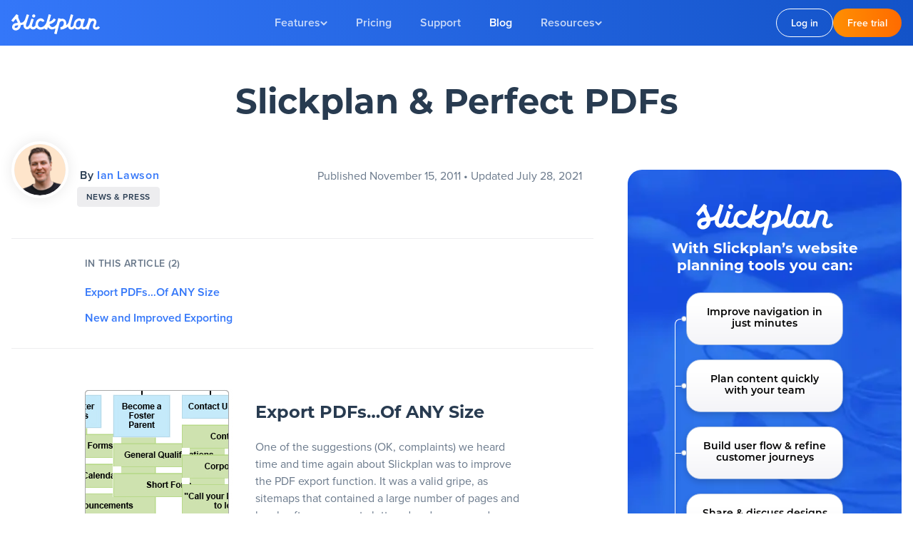

--- FILE ---
content_type: text/html; charset=utf-8
request_url: https://slickplan.com/blog/slickplan-perfect-pdfs
body_size: 29979
content:
<!DOCTYPE html><html lang="en" class="accent-primary"><head><meta charset="utf-8"><link rel="preconnect" href="https://cdn-proxy.slickplan.com/" crossorigin><link rel="preconnect" href="https://use.typekit.net/ydy5sew.css" as="style" crossorigin><link rel="preconnect" href="https://www.google-analytics.com" crossorigin><link rel="preconnect" href="https://www.googletagmanager.com" crossorigin><style media="all">
/*! tailwindcss v3.2.3 | MIT License | https://tailwindcss.com*/*,:after,:before{box-sizing:border-box;border:0 solid #ededef}:after,:before{--tw-content:""}html{line-height:1.5;-webkit-text-size-adjust:100%;-moz-tab-size:4;-o-tab-size:4;tab-size:4;font-family:proxima-nova,Proxima Nova,Arial,sans-serif;font-feature-settings:normal}body{margin:0;line-height:inherit}hr{height:0;color:inherit;border-top-width:1px}abbr:where([title]){-webkit-text-decoration:underline dotted;text-decoration:underline dotted}h1,h2,h3,h4,h5,h6{font-size:inherit;font-weight:inherit}a{color:inherit;text-decoration:inherit}b,strong{font-weight:bolder}code,kbd,pre,samp{font-family:ui-monospace,SFMono-Regular,Menlo,Monaco,Consolas,Liberation Mono,Courier New,monospace;font-size:1em}small{font-size:80%}sub,sup{font-size:75%;line-height:0;position:relative;vertical-align:initial}sub{bottom:-.25em}sup{top:-.5em}table{text-indent:0;border-color:inherit;border-collapse:collapse}button,input,optgroup,select,textarea{font-family:inherit;font-size:100%;font-weight:inherit;line-height:inherit;color:inherit;margin:0;padding:0}button,select{text-transform:none}[type=button],[type=reset],[type=submit],button{-webkit-appearance:button;background-color:initial;background-image:none}:-moz-focusring{outline:auto}:-moz-ui-invalid{box-shadow:none}progress{vertical-align:initial}::-webkit-inner-spin-button,::-webkit-outer-spin-button{height:auto}[type=search]{-webkit-appearance:textfield;outline-offset:-2px}::-webkit-search-decoration{-webkit-appearance:none}::-webkit-file-upload-button{-webkit-appearance:button;font:inherit}summary{display:list-item}blockquote,dd,dl,figure,h1,h2,h3,h4,h5,h6,hr,p,pre{margin:0}fieldset{margin:0}fieldset,legend{padding:0}menu,ol,ul{list-style:none;margin:0;padding:0}textarea{resize:vertical}input::-moz-placeholder,textarea::-moz-placeholder{opacity:1;color:#9fa4af}input::placeholder,textarea::placeholder{opacity:1;color:#9fa4af}[role=button],button{cursor:pointer}:disabled{cursor:default}audio,canvas,embed,iframe,img,object,svg,video{display:block;vertical-align:middle}img,video{max-width:100%;height:auto}[hidden]{display:none}*,::backdrop,:after,:before{--tw-border-spacing-x:0;--tw-border-spacing-y:0;--tw-translate-x:0;--tw-translate-y:0;--tw-rotate:0;--tw-skew-x:0;--tw-skew-y:0;--tw-scale-x:1;--tw-scale-y:1;--tw-scroll-snap-strictness:proximity;--tw-ring-offset-width:0px;--tw-ring-offset-color:#fff;--tw-ring-color:#3b82f680;--tw-ring-offset-shadow:0 0 #0000;--tw-ring-shadow:0 0 #0000;--tw-shadow:0 0 #0000;--tw-shadow-colored:0 0 #0000}.container{width:100%;margin-right:auto;margin-left:auto;padding-right:1rem;padding-left:1rem}@media (min-width:480px){.container{max-width:480px}}@media (min-width:576px){.container{max-width:576px}}@media (min-width:768px){.container{max-width:768px}}@media (min-width:1024px){.container{max-width:1024px}}@media (min-width:1348px){.container{max-width:1348px;padding-right:4rem;padding-left:4rem}}@media (min-width:1666px){.container{max-width:1666px;padding-right:4rem;padding-left:4rem}}.prose{color:#69788a;max-width:61ch}.prose :where([class~=lead]):not(:where([class~=not-prose]*)){color:var(--tw-prose-lead);font-size:1.25em;line-height:1.6;margin-top:1.2em;margin-bottom:1.2em}.prose :where(a):not(:where([class~=not-prose]*)){color:#3477f9;text-decoration:none;font-weight:400}.prose :where(a):not(:where([class~=not-prose]*)):hover{color:#1353c8;text-decoration:underline}.prose :where(strong):not(:where([class~=not-prose]*)){color:var(--tw-prose-bold);font-weight:600}.prose :where(astrong):not(:where([class~=not-prose]*)){color:inherit}.prose :where(blockquotestrong):not(:where([class~=not-prose]*)){color:inherit}.prose :where(theadthstrong):not(:where([class~=not-prose]*)){color:inherit}.prose :where(ol):not(:where([class~=not-prose]*)){list-style-type:decimal;margin-top:1.25em;margin-bottom:1.25em;padding-left:1.625em}.prose :where(ol[type=A]):not(:where([class~=not-prose]*)){list-style-type:upper-alpha}.prose :where(ol[type=a]):not(:where([class~=not-prose]*)){list-style-type:lower-alpha}.prose :where(ol[type=As]):not(:where([class~=not-prose]*)){list-style-type:upper-alpha}.prose :where(ol[type=as]):not(:where([class~=not-prose]*)){list-style-type:lower-alpha}.prose :where(ol[type=I]):not(:where([class~=not-prose]*)){list-style-type:upper-roman}.prose :where(ol[type=i]):not(:where([class~=not-prose]*)){list-style-type:lower-roman}.prose :where(ol[type=Is]):not(:where([class~=not-prose]*)){list-style-type:upper-roman}.prose :where(ol[type=is]):not(:where([class~=not-prose]*)){list-style-type:lower-roman}.prose :where(ol[type="1"]):not(:where([class~=not-prose]*)){list-style-type:decimal}.prose :where(ul):not(:where([class~=not-prose]*)){list-style-type:disc;margin-top:1.25em;margin-bottom:1.25em;padding-left:1.625em}.prose :where(ol>li):not(:where([class~=not-prose]*))::marker{font-weight:400;color:var(--tw-prose-counters)}.prose :where(ul>li):not(:where([class~=not-prose]*))::marker{color:var(--tw-prose-bullets)}.prose :where(hr):not(:where([class~=not-prose]*)){border-color:var(--tw-prose-hr);border-top-width:1px;margin-top:3em;margin-bottom:3em}.prose :where(blockquote):not(:where([class~=not-prose]*)){font-weight:500;font-style:italic;color:var(--tw-prose-quotes);border-left-width:.25rem;border-left-color:var(--tw-prose-quote-borders);quotes:"\201C""\201D""\2018""\2019";margin-top:1.6em;margin-bottom:1.6em;padding-left:1em}.prose :where(blockquotep:first-of-type):not(:where([class~=not-prose]*)):before{content:open-quote}.prose :where(blockquotep:last-of-type):not(:where([class~=not-prose]*)):after{content:close-quote}.prose :where(h1):not(:where([class~=not-prose]*)){color:var(--tw-prose-headings);font-weight:800;font-size:2.25em;margin-top:0;margin-bottom:.8888889em;line-height:1.1111111}.prose :where(h1strong):not(:where([class~=not-prose]*)){font-weight:900;color:inherit}.prose :where(h2):not(:where([class~=not-prose]*)){color:var(--tw-prose-headings);font-weight:700;font-size:1.5em;margin-top:2em;margin-bottom:1em;line-height:1.3333333}.prose :where(h2strong):not(:where([class~=not-prose]*)){font-weight:800;color:inherit}.prose :where(h3):not(:where([class~=not-prose]*)){color:var(--tw-prose-headings);font-weight:600;font-size:1.25em;margin-top:1.6em;margin-bottom:.6em;line-height:1.6}.prose :where(h3strong):not(:where([class~=not-prose]*)){font-weight:700;color:inherit}.prose :where(h4):not(:where([class~=not-prose]*)){color:var(--tw-prose-headings);font-weight:600;margin-top:1.5em;margin-bottom:.5em;line-height:1.5;font-size:1.1em}.prose :where(h4strong):not(:where([class~=not-prose]*)){font-weight:700;color:inherit}.prose :where(img):not(:where([class~=not-prose]*)){margin-top:2em;margin-bottom:2em}.prose :where(figure>*):not(:where([class~=not-prose]*)){margin-top:0;margin-bottom:0}.prose :where(figcaption):not(:where([class~=not-prose]*)){color:var(--tw-prose-captions);font-size:.875em;line-height:1.4285714;margin-top:.8571429em}.prose :where(code):not(:where([class~=not-prose]*)){color:var(--tw-prose-code);font-weight:600;font-size:.875em}.prose :where(code):not(:where([class~=not-prose]*)):before{content:"`"}.prose :where(code):not(:where([class~=not-prose]*)):after{content:"`"}.prose :where(acode):not(:where([class~=not-prose]*)){color:inherit}.prose :where(h1code):not(:where([class~=not-prose]*)){color:inherit}.prose :where(h2code):not(:where([class~=not-prose]*)){color:inherit;font-size:.875em}.prose :where(h3code):not(:where([class~=not-prose]*)){color:inherit;font-size:.9em}.prose :where(h4code):not(:where([class~=not-prose]*)){color:inherit}.prose :where(blockquotecode):not(:where([class~=not-prose]*)){color:inherit}.prose :where(theadthcode):not(:where([class~=not-prose]*)){color:inherit}.prose :where(pre):not(:where([class~=not-prose]*)){color:var(--tw-prose-pre-code);background-color:var(--tw-prose-pre-bg);overflow-x:auto;font-weight:400;font-size:.875em;line-height:1.7142857;margin-top:1.7142857em;margin-bottom:1.7142857em;border-radius:.375rem;padding:.8571429em 1.1428571em}.prose :where(precode):not(:where([class~=not-prose]*)){background-color:initial;border-width:0;border-radius:0;padding:0;font-weight:inherit;color:inherit;font-size:inherit;font-family:inherit;line-height:inherit}.prose :where(precode):not(:where([class~=not-prose]*)):before{content:none}.prose :where(precode):not(:where([class~=not-prose]*)):after{content:none}.prose :where(table):not(:where([class~=not-prose]*)){width:100%;table-layout:auto;text-align:left;margin-top:2em;margin-bottom:2em;font-size:.875em;line-height:1.7142857}.prose :where(thead):not(:where([class~=not-prose]*)){border-bottom-width:1px;border-bottom-color:var(--tw-prose-th-borders)}.prose :where(theadth):not(:where([class~=not-prose]*)){color:var(--tw-prose-headings);font-weight:600;vertical-align:bottom;padding-right:.5714286em;padding-bottom:.5714286em;padding-left:.5714286em}.prose :where(tbodytr):not(:where([class~=not-prose]*)){border-bottom-width:1px;border-bottom-color:var(--tw-prose-td-borders)}.prose :where(tbodytr:last-child):not(:where([class~=not-prose]*)){border-bottom-width:0}.prose :where(tbodytd):not(:where([class~=not-prose]*)){vertical-align:initial}.prose :where(tfoot):not(:where([class~=not-prose]*)){border-top-width:1px;border-top-color:var(--tw-prose-th-borders)}.prose :where(tfoottd):not(:where([class~=not-prose]*)){vertical-align:top}.prose{--tw-prose-body:#374151;--tw-prose-headings:#111827;--tw-prose-lead:#4b5563;--tw-prose-links:#111827;--tw-prose-bold:#111827;--tw-prose-counters:#6b7280;--tw-prose-bullets:#d1d5db;--tw-prose-hr:#e5e7eb;--tw-prose-quotes:#111827;--tw-prose-quote-borders:#e5e7eb;--tw-prose-captions:#6b7280;--tw-prose-code:#6e7e91;--tw-prose-pre-code:#6e7e91;--tw-prose-pre-bg:#f7f7f9;--tw-prose-th-borders:#d1d5db;--tw-prose-td-borders:#e5e7eb;--tw-prose-invert-body:#d1d5db;--tw-prose-invert-headings:#fff;--tw-prose-invert-lead:#9ca3af;--tw-prose-invert-links:#fff;--tw-prose-invert-bold:#fff;--tw-prose-invert-counters:#9ca3af;--tw-prose-invert-bullets:#4b5563;--tw-prose-invert-hr:#374151;--tw-prose-invert-quotes:#f3f4f6;--tw-prose-invert-quote-borders:#374151;--tw-prose-invert-captions:#9ca3af;--tw-prose-invert-code:#fff;--tw-prose-invert-pre-code:#d1d5db;--tw-prose-invert-pre-bg:#00000080;--tw-prose-invert-th-borders:#4b5563;--tw-prose-invert-td-borders:#374151;font-size:1rem;line-height:1.75}.prose :where(p):not(:where([class~=not-prose]*)){margin-top:1.25em;margin-bottom:1.25em}.prose :where(video):not(:where([class~=not-prose]*)){margin-top:2em;margin-bottom:2em}.prose :where(figure):not(:where([class~=not-prose]*)){margin-top:2em;margin-bottom:2em}.prose :where(li):not(:where([class~=not-prose]*)){margin-top:.5em;margin-bottom:.5em}.prose :where(ol>li):not(:where([class~=not-prose]*)){padding-left:.375em}.prose :where(ul>li):not(:where([class~=not-prose]*)){padding-left:.375em}.prose :where(.prose>ul>lip):not(:where([class~=not-prose]*)){margin-top:.75em;margin-bottom:.75em}.prose :where(.prose>ul>li>:first-child):not(:where([class~=not-prose]*)){margin-top:1.25em}.prose :where(.prose>ul>li>:last-child):not(:where([class~=not-prose]*)){margin-bottom:1.25em}.prose :where(.prose>ol>li>:first-child):not(:where([class~=not-prose]*)){margin-top:1.25em}.prose :where(.prose>ol>li>:last-child):not(:where([class~=not-prose]*)){margin-bottom:1.25em}.prose :where(ulul,ulol,olul,olol):not(:where([class~=not-prose]*)){margin-top:.75em;margin-bottom:.75em}.prose :where(hr+*):not(:where([class~=not-prose]*)){margin-top:0}.prose :where(h2+*):not(:where([class~=not-prose]*)){margin-top:0}.prose :where(h3+*):not(:where([class~=not-prose]*)){margin-top:0}.prose :where(h4+*):not(:where([class~=not-prose]*)){margin-top:0}.prose :where(theadth:first-child):not(:where([class~=not-prose]*)){padding-left:0}.prose :where(theadth:last-child):not(:where([class~=not-prose]*)){padding-right:0}.prose :where(tbodytd,tfoottd):not(:where([class~=not-prose]*)){padding:.5714286em}.prose :where(tbodytd:first-child,tfoottd:first-child):not(:where([class~=not-prose]*)){padding-left:0}.prose :where(tbodytd:last-child,tfoottd:last-child):not(:where([class~=not-prose]*)){padding-right:0}.prose :where(.prose>:first-child):not(:where([class~=not-prose]*)){margin-top:0}.prose :where(.prose>:last-child):not(:where([class~=not-prose]*)){margin-bottom:0}.prose :where(cite):not(:where([class~=not-prose]*)) p:first-child{margin-top:0}.prose :where(cite):not(:where([class~=not-prose]*)){display:block;font-style:normal;padding:.75rem 0 .75rem 1.875rem;margin:2.8em 0;font-size:1.125em;color:#283b50;border-left:2px solid #1353c8}.prose :where(cite):not(:where([class~=not-prose]*)) img{margin:0}.prose :where(h5):not(:where([class~=not-prose]*)){color:#111827;font-weight:600;font-size:1em;margin-top:1.5em;margin-bottom:.6em;line-height:1.5}.prose :where(h5+*):not(:where([class~=not-prose]*)){margin-top:0}.prose-article{line-height:1.5}.prose-article :where(h2):not(:where([class~=not-prose]*)){font-size:1.5em;margin-bottom:.55em}.svg-ico{display:inline-flex;fill:currentColor}.svg-ico-stroke{display:inline-flex;stroke:currentColor}.prose a:not(.slickplan-button){transition-property:color,background-color,border-color,text-decoration-color,fill,stroke;transition-timing-function:cubic-bezier(.4,0,.2,1);transition-duration:.15s}.prose a:not(.slickplan-button).underline{text-decoration:underline}.prose figure,.prose img,.prose video{margin:0}.prose p figure,.prose p img,.prose p video,.prose>figure,.prose>img,.prose>video{margin-top:2em;margin-bottom:2em}.prose>table{margin-top:1.25em;margin-bottom:1.25em}.prose code:after,.prose code:before{content:""!important;display:none!important}.prose-wrap{max-width:61ch}.s-field-error>.wp-content .grid>.s-input-default,.s-field-error>.wp-content .grid>.s-input-default+div{--tw-border-opacity:1;border-color:rgb(252 0 7/var(--tw-border-opacity))}.wp-content .grid{display:flex;gap:1.25rem}.wp-content .grid .grid__col-36{width:100%}.wp-content .grid--align-center{align-items:center}.wp-content .author-image{width:3rem;flex:none}.wp-content .author-image img{border-radius:9999px}.wp-content .author-title{flex-grow:1;--tw-text-opacity:1;color:rgb(105 120 138/var(--tw-text-opacity))}ul.slickplan-ul3 .wp-content blockquote>li,ul.slickplan-ul3.prose blockquote>li{gap:.75rem}ul.slickplan-ul3 .wp-content blockquote>li:before,ul.slickplan-ul3.prose blockquote>li:before{--tw-scale-x:1.25;--tw-scale-y:1.25;transform:translate(var(--tw-translate-x),var(--tw-translate-y)) rotate(var(--tw-rotate)) skewX(var(--tw-skew-x)) skewY(var(--tw-skew-y)) scaleX(var(--tw-scale-x)) scaleY(var(--tw-scale-y))}.prose blockquote,.wp-content blockquote{font-size:1.125rem}@media (min-width:768px){.prose blockquote,.wp-content blockquote{font-size:1.25rem}}.prose blockquote,.wp-content blockquote{border-left-width:2px;quotes:none;--tw-prose-quote-borders:#3477f9}.prose blockquote:after,.prose blockquote:before,.wp-content blockquote:after,.wp-content blockquote:before{content:""}.wp-content blockquote>p{overflow:hidden;text-overflow:ellipsis}.wp-content blockquote div{font-size:1rem}.wp-content blockquote div img,.wp-content blockquote div p{margin:0;padding:0}.wp-content blockquote div p:after,.wp-content blockquote div p:before{display:none}.wp-content .alignleft,.wp-content .blog-left-image{float:left;margin:5px 25px 25px 0}.wp-content .alignright,.wp-content .blog-right-image{float:right;margin:5px 0 25px 25px}.wp-content .aligncenter,.wp-content .blog-center-image{margin-left:auto;margin-right:auto;display:block}.prose-kb img{border-radius:.75rem}.wp-content .wp-caption-text,caption{margin-top:.5rem;display:block;padding-left:4rem;padding-right:4rem;text-align:center;font-weight:600;font-style:italic;letter-spacing:.025em;--tw-text-opacity:1;color:rgb(40 59 80/var(--tw-text-opacity));font-size:12px;line-height:16px}@keyframes slickplan-shake{0%,50%,to{transform:rotate(0)}25%{transform:rotate(5deg)}75%{transform:rotate(-5deg)}}.prose .slickplan-table,.slickplan-table{width:100%;table-layout:fixed;border-radius:.25rem;text-align:left;font-size:.875rem}input:not(:-moz-placeholder-shown)~label.floating .slickplan-table>thead,input:not(:-moz-placeholder-shown)~label.floating.prose .slickplan-table>thead{color:#fff}input:focus~label.floating .slickplan-table>thead,input:focus~label.floating.prose .slickplan-table>thead,input:not(:placeholder-shown)~label.floating .slickplan-table>thead,input:not(:placeholder-shown)~label.floating.prose .slickplan-table>thead{color:#fff}.prose-links .slickplan-table>thead a,.prose-links.prose .slickplan-table>thead a{color:#fff;text-decoration:underline}.prose .slickplan-table>thead,.slickplan-table>thead{border-top-left-radius:.25rem;border-top-right-radius:.25rem;--tw-text-opacity:1;color:rgb(255 255 255/var(--tw-text-opacity))}input:not(:-moz-placeholder-shown)~label.floating .prose .slickplan-table>thead>tr>td,input:not(:-moz-placeholder-shown)~label.floating .slickplan-table>thead>tr>td,input:not(:-moz-placeholder-shown)~label.floating .slickplan-table>thead>tr>th,input:not(:-moz-placeholder-shown)~label.floating.prose .slickplan-table>thead>tr>th{color:#fff}input:focus~label.floating .prose .slickplan-table>thead>tr>td,input:focus~label.floating .slickplan-table>thead>tr>td,input:focus~label.floating .slickplan-table>thead>tr>th,input:focus~label.floating.prose .slickplan-table>thead>tr>th,input:not(:placeholder-shown)~label.floating .prose .slickplan-table>thead>tr>td,input:not(:placeholder-shown)~label.floating .slickplan-table>thead>tr>td,input:not(:placeholder-shown)~label.floating .slickplan-table>thead>tr>th,input:not(:placeholder-shown)~label.floating.prose .slickplan-table>thead>tr>th{color:#fff}.prose-links .prose .slickplan-table>thead>tr>td a,.prose-links .slickplan-table>thead>tr>td a,.prose-links .slickplan-table>thead>tr>th a,.prose-links.prose .slickplan-table>thead>tr>th a{color:#fff;text-decoration:underline}.prose .slickplan-table>thead>tr>td,.prose .slickplan-table>thead>tr>th,.slickplan-table>thead>tr>td,.slickplan-table>thead>tr>th{--tw-bg-opacity:1;background-color:rgb(52 119 249/var(--tw-bg-opacity));padding:.75rem 1rem;--tw-text-opacity:1;color:rgb(255 255 255/var(--tw-text-opacity));vertical-align:middle}.prose .slickplan-table>thead>tr>td:first-child,.prose .slickplan-table>thead>tr>th:first-child,.slickplan-table>thead>tr>td:first-child,.slickplan-table>thead>tr>th:first-child{border-top-left-radius:.25rem}.prose .slickplan-table>thead>tr>td:last-child,.prose .slickplan-table>thead>tr>th:last-child,.slickplan-table>thead>tr>td:last-child,.slickplan-table>thead>tr>th:last-child{border-top-right-radius:.25rem}.prose .slickplan-table>thead>tr:first-child,.slickplan-table>thead>tr:first-child{border-top-left-radius:.25rem;border-top-right-radius:.25rem}.prose .slickplan-table>tbody>tr+tr,.prose .slickplan-table>tr+tr,.slickplan-table>tbody>tr+tr,.slickplan-table>tr+tr{border-top-width:1px;--tw-border-opacity:1;border-color:rgb(237 237 239/var(--tw-border-opacity))}.prose .slickplan-table>tbody>tr>td,.prose .slickplan-table>tbody>tr>th,.prose .slickplan-table>tr>td,.prose .slickplan-table>tr>th,.slickplan-table>tbody>tr>td,.slickplan-table>tbody>tr>th,.slickplan-table>tr>td,.slickplan-table>tr>th{padding:.625rem 1rem}.prose .slickplan-table>tbody>tr:last-child,.prose .slickplan-table>tr:last-child,.slickplan-table>tbody>tr:last-child,.slickplan-table>tr:last-child{border-bottom-right-radius:.25rem;border-bottom-left-radius:.25rem}.prose .slickplan-table>tbody>tr:nth-child(2n),.prose .slickplan-table>tr:nth-child(2n),.slickplan-table>tbody>tr:nth-child(2n),.slickplan-table>tr:nth-child(2n){--tw-bg-opacity:1;background-color:rgb(243 246 249/var(--tw-bg-opacity))}.prose .slickplan-table>tbody>tr:nth-child(odd),.prose .slickplan-table>tr:nth-child(odd),.slickplan-table>tbody>tr:nth-child(odd),.slickplan-table>tr:nth-child(odd){--tw-bg-opacity:1;background-color:rgb(255 255 255/var(--tw-bg-opacity))}.prose .slickplan-table>tbody>tr:last-child>td:first-child,.prose .slickplan-table>tbody>tr:last-child>th:first-child,.prose .slickplan-table>tr:last-child>td:first-child,.prose .slickplan-table>tr:last-child>th:first-child,.slickplan-table>tbody>tr:last-child>td:first-child,.slickplan-table>tbody>tr:last-child>th:first-child,.slickplan-table>tr:last-child>td:first-child,.slickplan-table>tr:last-child>th:first-child{border-bottom-left-radius:.25rem}.prose .slickplan-table>tbody>tr:last-child>td:last-child,.prose .slickplan-table>tbody>tr:last-child>th:last-child,.prose .slickplan-table>tr:last-child>td:last-child,.prose .slickplan-table>tr:last-child>th:last-child,.slickplan-table>tbody>tr:last-child>td:last-child,.slickplan-table>tbody>tr:last-child>th:last-child,.slickplan-table>tr:last-child>td:last-child,.slickplan-table>tr:last-child>th:last-child{border-bottom-right-radius:.25rem}.prose .slickplan-table td,.prose .slickplan-table th,.slickplan-table td,.slickplan-table th{-ms-word-break:break-all;word-break:break-all;word-break:break-word}.prose .slickplan-table-borders>thead>tr>td,.prose .slickplan-table-borders>thead>tr>th,.slickplan-table-borders>thead>tr>td,.slickplan-table-borders>thead>tr>th{border-bottom-width:1px;--tw-border-opacity:1;border-color:rgb(0 100 229/var(--tw-border-opacity))}.prose .slickplan-table-borders>thead>tr>td+td,.prose .slickplan-table-borders>thead>tr>td+th,.prose .slickplan-table-borders>thead>tr>th+td,.prose .slickplan-table-borders>thead>tr>th+th,.slickplan-table-borders>thead>tr>td+td,.slickplan-table-borders>thead>tr>td+th,.slickplan-table-borders>thead>tr>th+td,.slickplan-table-borders>thead>tr>th+th{border-left-width:1px}.prose .slickplan-table-borders>tbody>tr>td,.prose .slickplan-table-borders>tbody>tr>th,.prose .slickplan-table-borders>tr>td,.prose .slickplan-table-borders>tr>th,.slickplan-table-borders>tbody>tr>td,.slickplan-table-borders>tbody>tr>th,.slickplan-table-borders>tr>td,.slickplan-table-borders>tr>th{border-width:1px;--tw-border-opacity:1;border-color:rgb(237 237 239/var(--tw-border-opacity))}.prose .slickplan-table-borders>tbody>tr+tr>td,.prose .slickplan-table-borders>tbody>tr+tr>th,.prose .slickplan-table-borders>tr+tr>td,.prose .slickplan-table-borders>tr+tr>th,.slickplan-table-borders>tbody>tr+tr>td,.slickplan-table-borders>tbody>tr+tr>th,.slickplan-table-borders>tr+tr>td,.slickplan-table-borders>tr+tr>th{border-top-width:1px;--tw-border-opacity:1;border-color:rgb(237 237 239/var(--tw-border-opacity))}.prose a b,.prose a strong{color:inherit}.prose b a,.prose strong a{font-weight:inherit}ul.slickplan-ul3.text-lg>li{gap:.75rem}ul.slickplan-ul3.text-lg>li:before{--tw-scale-x:1.25;--tw-scale-y:1.25;transform:translate(var(--tw-translate-x),var(--tw-translate-y)) rotate(var(--tw-rotate)) skewX(var(--tw-skew-x)) skewY(var(--tw-skew-y)) scaleX(var(--tw-scale-x)) scaleY(var(--tw-scale-y))}input~label.floating{pointer-events:none;position:absolute;font-weight:600;--tw-text-opacity:1;color:rgb(105 120 138/var(--tw-text-opacity));transition-duration:.1s;transform-origin:0 0}input:not(:-moz-placeholder-shown)~label.floating{left:1rem;--tw-translate-y:-2.5em;transform:translate(var(--tw-translate-x),var(--tw-translate-y)) rotate(var(--tw-rotate)) skewX(var(--tw-skew-x)) skewY(var(--tw-skew-y)) scaleX(var(--tw-scale-x)) scaleY(var(--tw-scale-y));padding-left:.5rem;padding-right:.5rem;font-size:.75rem}input:focus~label.floating,input:not(:placeholder-shown)~label.floating{left:1rem;--tw-translate-y:-2.5em;transform:translate(var(--tw-translate-x),var(--tw-translate-y)) rotate(var(--tw-rotate)) skewX(var(--tw-skew-x)) skewY(var(--tw-skew-y)) scaleX(var(--tw-scale-x)) scaleY(var(--tw-scale-y));padding-left:.5rem;padding-right:.5rem;font-size:.75rem}input:not(:-moz-placeholder-shown)~label.floating.text-white{color:#fff}input:focus~label.floating.text-white,input:not(:placeholder-shown)~label.floating.text-white{color:#fff}input.text-red-300~label.floating{color:#d8315b}.slickplan-button{position:relative;z-index:10;display:inline-flex;height:2.5rem;cursor:pointer;align-items:center;justify-content:center;border-radius:1.5rem;background-clip:initial;padding-left:1.25rem;padding-right:1.25rem;font-size:.875rem;line-height:1;transition-property:all;transition-timing-function:cubic-bezier(.4,0,.2,1);transition-duration:.15s}@media (min-width:1024px){.slickplan-button{padding-left:1.75rem;padding-right:1.75rem}.slickplan-button:not(.btn-small){height:3rem;font-size:1rem}}.slickplan-button.btn-1:before{content:"";position:absolute;top:0;right:0;bottom:0;left:0;z-index:-1;display:block;transform:translate(var(--tw-translate-x),var(--tw-translate-y)) rotate(var(--tw-rotate)) skewX(var(--tw-skew-x)) skewY(var(--tw-skew-y)) scaleX(var(--tw-scale-x)) scaleY(var(--tw-scale-y));border-radius:1.5rem;--tw-bg-opacity:1;background-color:rgb(255 107 0/var(--tw-bg-opacity));opacity:0;transition-duration:.15s}.slickplan-button.btn-1:hover:before{opacity:1}input:not(:-moz-placeholder-shown)~label.floating.slickplan-button.btn-1{color:#fff}input:focus~label.floating.slickplan-button.btn-1,input:not(:placeholder-shown)~label.floating.slickplan-button.btn-1{color:#fff}.prose-links.slickplan-button.btn-1 a{color:#fff;text-decoration:underline}.slickplan-button.btn-1{background-image:linear-gradient(to right,var(--tw-gradient-stops));--tw-gradient-from:#ff8f02;--tw-gradient-to:#ff8f0200;--tw-gradient-stops:var(--tw-gradient-from),var(--tw-gradient-to);--tw-gradient-to:#ff6b00;font-weight:600;--tw-text-opacity:1;color:rgb(255 255 255/var(--tw-text-opacity))}.slickplan-button.btn-1:hover{--tw-text-opacity:1;color:rgb(255 255 255/var(--tw-text-opacity));text-decoration-line:none;--tw-shadow:0 0 0 5px #ffffff1c;--tw-shadow-colored:0 0 0 5px var(--tw-shadow-color);box-shadow:var(--tw-ring-offset-shadow,0 0 #0000),var(--tw-ring-shadow,0 0 #0000),var(--tw-shadow)}input:not(:-moz-placeholder-shown)~.slickplan-button.btn-1:hoverlabel.floating{color:#fff}input:focus~.slickplan-button.btn-1:hoverlabel.floating,input:not(:placeholder-shown)~.slickplan-button.btn-1:hoverlabel.floating{color:#fff}.slickplan-button.btn-1:hover.prose-links a{color:#fff;text-decoration:underline}.slickplan-button.btn-1:active{--tw-shadow:0 0 #0000;--tw-shadow-colored:0 0 #0000;box-shadow:var(--tw-ring-offset-shadow,0 0 #0000),var(--tw-ring-shadow,0 0 #0000),var(--tw-shadow)}.slickplan-button.btn-1a:before{content:"";position:absolute;top:0;right:0;bottom:0;left:0;z-index:-1;display:block;transform:translate(var(--tw-translate-x),var(--tw-translate-y)) rotate(var(--tw-rotate)) skewX(var(--tw-skew-x)) skewY(var(--tw-skew-y)) scaleX(var(--tw-scale-x)) scaleY(var(--tw-scale-y));border-radius:1.5rem;--tw-bg-opacity:1;background-color:rgb(255 107 0/var(--tw-bg-opacity));opacity:0;transition-duration:.15s}.slickplan-button.btn-1a:hover:before{opacity:1}input:not(:-moz-placeholder-shown)~label.floating.slickplan-button.btn-1a{color:#fff}input:focus~label.floating.slickplan-button.btn-1a,input:not(:placeholder-shown)~label.floating.slickplan-button.btn-1a{color:#fff}.prose-links.slickplan-button.btn-1a a{color:#fff;text-decoration:underline}.slickplan-button.btn-1a{background-image:linear-gradient(to right,var(--tw-gradient-stops));--tw-gradient-from:#ff8f02;--tw-gradient-to:#ff8f0200;--tw-gradient-stops:var(--tw-gradient-from),var(--tw-gradient-to);--tw-gradient-to:#ff6b00;font-weight:600;--tw-text-opacity:1;color:rgb(255 255 255/var(--tw-text-opacity))}.slickplan-button.btn-2{border-width:1px;--tw-border-opacity:1;border-color:rgb(215 219 231/var(--tw-border-opacity));--tw-bg-opacity:1;background-color:rgb(255 255 255/var(--tw-bg-opacity));font-weight:600;--tw-text-opacity:1;color:rgb(40 59 80/var(--tw-text-opacity));--tw-shadow:0 0 20px #00000017;--tw-shadow-colored:0 0 20px var(--tw-shadow-color);box-shadow:var(--tw-ring-offset-shadow,0 0 #0000),var(--tw-ring-shadow,0 0 #0000),var(--tw-shadow)}.slickplan-button.btn-2:hover{--tw-border-opacity:1;border-color:rgb(40 59 80/var(--tw-border-opacity));--tw-text-opacity:1;color:rgb(40 59 80/var(--tw-text-opacity));text-decoration-line:none}.slickplan-button.btn-2:active{--tw-bg-opacity:1;background-color:rgb(40 59 80/var(--tw-bg-opacity));--tw-text-opacity:1;color:rgb(255 255 255/var(--tw-text-opacity))}input:not(:-moz-placeholder-shown)~.slickplan-button.btn-2:activelabel.floating{color:#fff}input:focus~.slickplan-button.btn-2:activelabel.floating,input:not(:placeholder-shown)~.slickplan-button.btn-2:activelabel.floating{color:#fff}.slickplan-button.btn-2:active.prose-links a{color:#fff;text-decoration:underline}input:not(:-moz-placeholder-shown)~label.floating.slickplan-button.btn-3{color:#fff}input:focus~label.floating.slickplan-button.btn-3,input:not(:placeholder-shown)~label.floating.slickplan-button.btn-3{color:#fff}.prose-links.slickplan-button.btn-3 a{color:#fff;text-decoration:underline}.slickplan-button.btn-3{background-color:rgb(52 119 249/var(--tw-bg-opacity));font-weight:600}.slickplan-button.btn-3,.slickplan-button.btn-3:hover{--tw-bg-opacity:1;--tw-text-opacity:1;color:rgb(255 255 255/var(--tw-text-opacity))}.slickplan-button.btn-3:hover{background-color:rgb(19 83 200/var(--tw-bg-opacity));text-decoration-line:none}input:not(:-moz-placeholder-shown)~.slickplan-button.btn-3:hoverlabel.floating{color:#fff}input:focus~.slickplan-button.btn-3:hoverlabel.floating,input:not(:placeholder-shown)~.slickplan-button.btn-3:hoverlabel.floating{color:#fff}.slickplan-button.btn-3:hover.prose-links a{color:#fff;text-decoration:underline}.slickplan-button.btn-3:active{--tw-bg-opacity:1;background-color:rgb(17 65 152/var(--tw-bg-opacity));--tw-text-opacity:1;color:rgb(255 255 255/var(--tw-text-opacity))}input:not(:-moz-placeholder-shown)~.slickplan-button.btn-3:activelabel.floating{color:#fff}input:focus~.slickplan-button.btn-3:activelabel.floating,input:not(:placeholder-shown)~.slickplan-button.btn-3:activelabel.floating{color:#fff}.slickplan-button.btn-3:active.prose-links a{color:#fff;text-decoration:underline}input:not(:-moz-placeholder-shown)~label.floating.slickplan-button.btn-4{color:#fff}input:focus~label.floating.slickplan-button.btn-4,input:not(:placeholder-shown)~label.floating.slickplan-button.btn-4{color:#fff}.prose-links.slickplan-button.btn-4 a{color:#fff;text-decoration:underline}.slickplan-button.btn-4{background-color:rgb(105 120 138/var(--tw-bg-opacity));font-weight:600}.slickplan-button.btn-4,.slickplan-button.btn-4:hover{--tw-bg-opacity:1;--tw-text-opacity:1;color:rgb(255 255 255/var(--tw-text-opacity))}.slickplan-button.btn-4:hover{background-color:rgb(40 59 80/var(--tw-bg-opacity));text-decoration-line:none}input:not(:-moz-placeholder-shown)~.slickplan-button.btn-4:hoverlabel.floating{color:#fff}input:focus~.slickplan-button.btn-4:hoverlabel.floating,input:not(:placeholder-shown)~.slickplan-button.btn-4:hoverlabel.floating{color:#fff}.slickplan-button.btn-4:hover.prose-links a{color:#fff;text-decoration:underline}.slickplan-button.btn-4:active{--tw-bg-opacity:1;background-color:rgb(30 44 63/var(--tw-bg-opacity))}.slickplan-button.btn-5{--tw-bg-opacity:1;background-color:rgb(255 255 255/var(--tw-bg-opacity));font-weight:600;--tw-text-opacity:1;color:rgb(40 59 80/var(--tw-text-opacity));--tw-shadow:0 0 20px #00000017;--tw-shadow-colored:0 0 20px var(--tw-shadow-color);box-shadow:var(--tw-ring-offset-shadow,0 0 #0000),var(--tw-ring-shadow,0 0 #0000),var(--tw-shadow)}.slickplan-button.btn-5:hover{--tw-bg-opacity:1;background-color:rgb(255 84 0/var(--tw-bg-opacity));--tw-text-opacity:1;color:rgb(255 255 255/var(--tw-text-opacity));text-decoration-line:none}input:not(:-moz-placeholder-shown)~.slickplan-button.btn-5:hoverlabel.floating{color:#fff}input:focus~.slickplan-button.btn-5:hoverlabel.floating,input:not(:placeholder-shown)~.slickplan-button.btn-5:hoverlabel.floating{color:#fff}.slickplan-button.btn-5:hover.prose-links a{color:#fff;text-decoration:underline}.slickplan-button.btn-5:active{--tw-bg-opacity:1;background-color:rgb(255 143 2/var(--tw-bg-opacity));--tw-text-opacity:1;color:rgb(255 255 255/var(--tw-text-opacity))}input:not(:-moz-placeholder-shown)~.slickplan-button.btn-5:activelabel.floating{color:#fff}input:focus~.slickplan-button.btn-5:activelabel.floating,input:not(:placeholder-shown)~.slickplan-button.btn-5:activelabel.floating{color:#fff}.slickplan-button.btn-5:active.prose-links a{color:#fff;text-decoration:underline}input:not(:-moz-placeholder-shown)~label.floating.slickplan-button.btn-6{color:#fff}input:focus~label.floating.slickplan-button.btn-6,input:not(:placeholder-shown)~label.floating.slickplan-button.btn-6{color:#fff}.prose-links.slickplan-button.btn-6 a{color:#fff;text-decoration:underline}.slickplan-button.btn-6{border-width:1px;--tw-border-opacity:1;border-color:rgb(255 255 255/var(--tw-border-opacity));background-color:rgb(255 255 255/var(--tw-bg-opacity));--tw-bg-opacity:0;font-weight:600;--tw-text-opacity:1;color:rgb(255 255 255/var(--tw-text-opacity))}.slickplan-button.btn-6:hover{--tw-bg-opacity:0.05;--tw-shadow:0 0 0 5px #ffffff1c;--tw-shadow-colored:0 0 0 5px var(--tw-shadow-color);box-shadow:var(--tw-ring-offset-shadow,0 0 #0000),var(--tw-ring-shadow,0 0 #0000),var(--tw-shadow)}.slickplan-button.btn-6:active{--tw-bg-opacity:1;--tw-text-opacity:1;color:rgb(40 59 80/var(--tw-text-opacity))}.slickplan-button[disabled]{cursor:not-allowed}.slickplan-button.s-arrow{display:inline-flex;align-content:center;align-items:center;gap:.9em}.slickplan-button.s-arrow:after{display:inline-block;content:url("[data-uri]");transform:translateY(1px)}.slickplan-button.btn-2.s-arrow:after{content:url("[data-uri]")}.slickplan-h1{font-family:montserrat,Montserrat,Tahoma,sans-serif;font-size:2rem;font-weight:700;line-height:1.143;--tw-text-opacity:1;color:rgb(40 59 80/var(--tw-text-opacity))}@media (min-width:576px){.slickplan-h1{text-wrap:balance}}@media (min-width:768px){.slickplan-h1{font-size:2.5rem}}@media (min-width:1024px){.slickplan-h1{font-size:3rem}}@media (min-width:1348px){.slickplan-h1{font-size:3.5rem}}.slickplan-h2{font-family:montserrat,Montserrat,Tahoma,sans-serif;font-size:1.5rem;font-weight:700;line-height:1.143;--tw-text-opacity:1;color:rgb(40 59 80/var(--tw-text-opacity))}@media (min-width:576px){.slickplan-h2{text-wrap:balance}}@media (min-width:768px){.slickplan-h2{font-size:1.75rem}}@media (min-width:1024px){.slickplan-h2{font-size:2rem;line-height:1.2}}@media (min-width:1348px){.slickplan-h2{font-size:2.5rem}}.slickplan-h3,.wp-content h2{font-family:montserrat,Montserrat,Tahoma,sans-serif;font-size:1.25rem;font-weight:700;line-height:1.143;--tw-text-opacity:1;color:rgb(40 59 80/var(--tw-text-opacity))}@media (min-width:576px){.slickplan-h3,.wp-content h2{text-wrap:balance}}@media (min-width:768px){.slickplan-h3,.wp-content h2{font-size:1.3125rem}}@media (min-width:1024px){.slickplan-h3,.wp-content h2{font-size:1.5rem}}@media (min-width:1348px){.slickplan-h3,.wp-content h2{font-size:1.75rem}}ul.slickplan-ul3 .slickplan-h4>li,ul.slickplan-ul3.wp-content h3>li{gap:.75rem}ul.slickplan-ul3 .slickplan-h4>li:before,ul.slickplan-ul3.wp-content h3>li:before{--tw-scale-x:1.25;--tw-scale-y:1.25;transform:translate(var(--tw-translate-x),var(--tw-translate-y)) rotate(var(--tw-rotate)) skewX(var(--tw-skew-x)) skewY(var(--tw-skew-y)) scaleX(var(--tw-scale-x)) scaleY(var(--tw-scale-y))}.slickplan-h4,.wp-content h3{font-family:montserrat,Montserrat,Tahoma,sans-serif;font-size:1.125rem;font-weight:700;line-height:1.2;--tw-text-opacity:1;color:rgb(40 59 80/var(--tw-text-opacity))}@media (min-width:576px){.slickplan-h4,.wp-content h3{text-wrap:balance}}@media (min-width:768px){.slickplan-h4,.wp-content h3{font-size:1.25rem}}ul.slickplan-ul3 .slickplan-h5>li,ul.slickplan-ul3.wp-content h4>li{gap:.75rem}ul.slickplan-ul3 .slickplan-h5>li:before,ul.slickplan-ul3.wp-content h4>li:before{--tw-scale-x:1.25;--tw-scale-y:1.25;transform:translate(var(--tw-translate-x),var(--tw-translate-y)) rotate(var(--tw-rotate)) skewX(var(--tw-skew-x)) skewY(var(--tw-skew-y)) scaleX(var(--tw-scale-x)) scaleY(var(--tw-scale-y))}.slickplan-h5,.wp-content h4{font-size:1.125rem;font-weight:600;line-height:1.2;--tw-text-opacity:1;color:rgb(40 59 80/var(--tw-text-opacity))}@media (min-width:576px){.slickplan-h5,.wp-content h4{text-wrap:balance}}.slickplan-h6,.wp-content h5{font-family:montserrat,Montserrat,Tahoma,sans-serif;font-weight:600;--tw-text-opacity:1;color:rgb(40 59 80/var(--tw-text-opacity))}@media (min-width:576px){.slickplan-h6,.wp-content h5{text-wrap:balance}.wp-content h2,.wp-content h3,.wp-content h4,.wp-content h5{text-wrap:initial}}.wp-content h2,.wp-content h3,.wp-content h4,.wp-content h5{margin:1.25em 0 .85em}@media (min-width:576px){.wp-content .slickplan-h1,.wp-content .slickplan-h2,.wp-content .slickplan-h3,.wp-content .slickplan-h4,.wp-content .slickplan-h5,.wp-content .slickplan-h6,.wp-content .slickplan-p-xl,.wp-content .slickplan-p-xxl,.wp-content h1,.wp-content h6{text-wrap:initial}}@media (min-width:768px){.wp-content .slickplan-h1,.wp-content .slickplan-h2,.wp-content .slickplan-h3,.wp-content .slickplan-h4,.wp-content .slickplan-h5,.wp-content .slickplan-h6,.wp-content .slickplan-p-xl,.wp-content .slickplan-p-xxl,.wp-content h1,.wp-content h6{text-wrap:initial}}.slickplan-input{display:inline-flex;height:2.5rem;width:100%;border-radius:1.5rem;padding-left:1.25rem;padding-right:1.25rem;font-size:.875rem;font-weight:600;transition-property:color,background-color,border-color,text-decoration-color,fill,stroke,opacity,box-shadow,transform,filter,-webkit-backdrop-filter;transition-property:color,background-color,border-color,text-decoration-color,fill,stroke,opacity,box-shadow,transform,filter,backdrop-filter;transition-property:color,background-color,border-color,text-decoration-color,fill,stroke,opacity,box-shadow,transform,filter,backdrop-filter,-webkit-backdrop-filter;transition-timing-function:cubic-bezier(.4,0,.2,1);transition-duration:.15s}.slickplan-input:focus{outline:2px solid #0000;outline-offset:2px}@media (min-width:768px){.slickplan-input{font-size:1rem}}@media (min-width:1024px){.slickplan-input{height:3rem;padding-left:1.5rem;padding-right:1.5rem}}.s-field-error>.s-checkbox-default>span>.s-input-default,.s-field-error>.s-checkbox-default>span>.s-input-default+div{--tw-border-opacity:1;border-color:rgb(252 0 7/var(--tw-border-opacity))}.s-checkbox-default>span{margin-top:.5rem;display:flex;cursor:pointer;-webkit-user-select:none;-moz-user-select:none;user-select:none;align-items:center;gap:.5rem}.s-field-error>.s-checkbox-default>span:before>.s-input-default,.s-field-error>.s-checkbox-default>span:before>.s-input-default+div{--tw-border-opacity:1;border-color:rgb(252 0 7/var(--tw-border-opacity))}.s-checkbox-default>span:before{display:flex;height:1.25rem;width:1.25rem;align-items:flex-end;justify-content:center;border-radius:.25rem;border-width:1px;--tw-border-opacity:1;border-color:rgb(215 219 231/var(--tw-border-opacity));content:""}input:not(:-moz-placeholder-shown)~label.floating.s-checkbox-default>input:checked+span:before{color:#fff}input:focus~label.floating.s-checkbox-default>input:checked+span:before,input:not(:placeholder-shown)~label.floating.s-checkbox-default>input:checked+span:before{color:#fff}.prose-links.s-checkbox-default>input:checked+span:before a{color:#fff;text-decoration:underline}.s-checkbox-default>input:checked+span:before{--tw-border-opacity:1;border-color:rgb(89 188 109/var(--tw-border-opacity));--tw-bg-opacity:1;background-color:rgb(89 188 109/var(--tw-bg-opacity));line-height:1;--tw-text-opacity:1;color:rgb(255 255 255/var(--tw-text-opacity));content:url("[data-uri]")}.s-checkbox-default>input:checked:disabled+span:before{opacity:.5}.s-field-error>.flex>.s-input-default,.s-field-error>.flex>.s-input-default+div,.s-field-error>.s-input-default,.s-field-error>.s-input-default+div{--tw-border-opacity:1;border-color:rgb(252 0 7/var(--tw-border-opacity))}input:not(:-moz-placeholder-shown)~label.floating.s-play>.svg-ico{color:#fff}input:focus~label.floating.s-play>.svg-ico,input:not(:placeholder-shown)~label.floating.s-play>.svg-ico{color:#fff}.prose-links.s-play>.svg-ico a{color:#fff;text-decoration:underline}.s-play>.svg-ico{aspect-ratio:1/1;height:auto;width:39%;--tw-translate-x:0.125rem;--tw-scale-x:1.05;transform:translate(var(--tw-translate-x),var(--tw-translate-y)) rotate(var(--tw-rotate)) skewX(var(--tw-skew-x)) skewY(var(--tw-skew-y)) scaleX(var(--tw-scale-x)) scaleY(var(--tw-scale-y));--tw-text-opacity:1;color:rgb(255 255 255/var(--tw-text-opacity))}input:not(:-moz-placeholder-shown)~label.floating.s-video-bar>div:first-child>.svg-ico{color:#fff}input:focus~label.floating.s-video-bar>div:first-child>.svg-ico,input:not(:placeholder-shown)~label.floating.s-video-bar>div:first-child>.svg-ico{color:#fff}.prose-links.s-video-bar>div:first-child>.svg-ico a{color:#fff;text-decoration:underline}.s-video-bar>div:first-child>.svg-ico{position:absolute;top:50%;left:50%;width:auto;--tw-translate-x:-50%;--tw-translate-y:-50%;--tw-text-opacity:1;color:rgb(255 255 255/var(--tw-text-opacity));transition-property:transform;transition-timing-function:cubic-bezier(.4,0,.2,1);transition-duration:.3s}.group:hover .s-video-bar>div:first-child>.svg-ico,.s-video-bar>div:first-child>.svg-ico{transform:translate(var(--tw-translate-x),var(--tw-translate-y)) rotate(var(--tw-rotate)) skewX(var(--tw-skew-x)) skewY(var(--tw-skew-y)) scaleX(var(--tw-scale-x)) scaleY(var(--tw-scale-y))}.group:hover .s-video-bar>div:first-child>.svg-ico{--tw-scale-x:1.1;--tw-scale-y:1.1}.s-video-bar>div:first-child>.svg-ico{height:60%}.s-mt-sm,.s-my-sm{margin-top:2rem}@media (min-width:768px){.s-mt-sm,.s-my-sm{margin-top:2.5rem}}@media (min-width:1024px){.s-mt-sm,.s-my-sm{margin-top:3rem}}@media (min-width:1348px){.s-mt-sm,.s-my-sm{margin-top:3.5rem}}.s-mb-sm,.s-my-sm{margin-bottom:2rem}@media (min-width:768px){.s-mb-sm,.s-my-sm{margin-bottom:2.5rem}}@media (min-width:1024px){.s-mb-sm,.s-my-sm{margin-bottom:3rem}}@media (min-width:1348px){.s-mb-sm,.s-my-sm{margin-bottom:3.5rem}}.s-mt-md,.s-my-md{margin-top:3rem}@media (min-width:768px){.s-mt-md,.s-my-md{margin-top:3.5rem}}@media (min-width:1024px){.s-mt-md,.s-my-md{margin-top:4rem}}@media (min-width:1348px){.s-mt-md,.s-my-md{margin-top:4.5rem}}.s-mt-lg,.s-my-lg{margin-top:4rem}@media (min-width:576px){.s-mt-lg,.s-my-lg{margin-top:4.5rem}}@media (min-width:768px){.s-mt-lg,.s-my-lg{margin-top:6rem}}@media (min-width:1024px){.s-mt-lg,.s-my-lg{margin-top:7rem}}@media (min-width:1348px){.s-mt-lg,.s-my-lg{margin-top:7.5rem}}.bg-blue-100 .s-line-list-alt>ul>li{--tw-bg-opacity:1;background-color:rgb(255 255 255/var(--tw-bg-opacity));--tw-text-opacity:1;color:rgb(143 153 164/var(--tw-text-opacity))}.prose-links a{--tw-text-opacity:1;color:rgb(52 119 249/var(--tw-text-opacity));transition-property:color,background-color,border-color,text-decoration-color,fill,stroke;transition-timing-function:cubic-bezier(.4,0,.2,1);transition-duration:.15s}.prose-links a:hover{--tw-text-opacity:1;color:rgb(19 83 200/var(--tw-text-opacity));text-decoration-line:underline}.prose .prose-links a:hovera:not(.slickplan-button){text-decoration:underline}.prose-links.text-white a{color:#fff;text-decoration:underline}.s-sitemap-ul{margin-left:auto;margin-right:auto;display:inline-block;font-family:montserrat,Montserrat,Tahoma,sans-serif;font-weight:600}.s-sitemap-ul>li{position:relative;padding:.75rem;text-align:center;font-size:.75rem;line-height:1.2;--tw-text-opacity:1;color:rgb(0 0 0/var(--tw-text-opacity))}@media (min-width:1024px){.s-sitemap-ul>li{padding:1.25rem;font-size:.875rem}}.s-sitemap-ul>li{max-width:220px;background:linear-gradient(180deg,#fff 24.46%,#eeeef4 141.35%);border:1px solid #9cb6e0;border-radius:20px}.s-sitemap-ul>li+li{margin-top:1.25rem;filter:drop-shadow(0 4px 4px rgba(0,0,0,.15))}.s-sitemap-ul>li:before{position:absolute;top:50%;left:0;display:block;--tw-translate-x:-17px;transform:translate(var(--tw-translate-x),var(--tw-translate-y)) rotate(var(--tw-rotate)) skewX(var(--tw-skew-x)) skewY(var(--tw-skew-y)) scaleX(var(--tw-scale-x)) scaleY(var(--tw-scale-y));border-left-width:1px;border-top-width:1px;--tw-border-opacity:1;border-color:rgb(255 255 255/var(--tw-border-opacity));content:"";width:15px;height:calc(100% + 1.5rem)}.s-sitemap-ul>li:first-child:before{border-top-left-radius:8px}.s-sitemap-ul>li:last-child:before{--tw-translate-y:-100%;transform:translate(var(--tw-translate-x),var(--tw-translate-y)) rotate(var(--tw-rotate)) skewX(var(--tw-skew-x)) skewY(var(--tw-skew-y)) scaleX(var(--tw-scale-x)) scaleY(var(--tw-scale-y));border-top-width:0;border-bottom-width:1px;border-bottom-left-radius:8px}.s-sitemap-ul>li:nth-last-child(2):before{height:50%}.s-sitemap-ul>li:after{top:50%;left:0;display:block;--tw-translate-x:-100%;--tw-translate-y:-50%;transform:translate(var(--tw-translate-x),var(--tw-translate-y)) rotate(var(--tw-rotate)) skewX(var(--tw-skew-x)) skewY(var(--tw-skew-y)) scaleX(var(--tw-scale-x)) scaleY(var(--tw-scale-y));--tw-bg-opacity:1;background-color:rgb(255 255 255/var(--tw-bg-opacity));content:"";width:8px;height:8px;border:1px solid #89a4d3;border-radius:20px}.s-checkbox-default>input,.s-hidden,.s-sitemap-ul>li:after{position:absolute}.s-checkbox-default>input,.s-hidden{pointer-events:none;visibility:hidden;z-index:-1;height:1px;width:1px;overflow:hidden;opacity:0;top:-99vh;left:-99vw}.container{min-width:20rem}@media (min-width:1666px){.container{max-width:1348px}}.slickplan-h2>svg.s-logo-gradient{width:5.4em}.s-timeline ul li.top-0.active:before{--tw-translate-y:50%;height:100%;background-image:linear-gradient(180deg,#ff6b00 0,#0000)}.s-custom-anim .prose li>div,.s-custom-anim .prose>*,.s-custom-anim .prose>ul>li,.s-timeline ul li.top-0.active:before{transform:translate(var(--tw-translate-x),var(--tw-translate-y)) rotate(var(--tw-rotate)) skewX(var(--tw-skew-x)) skewY(var(--tw-skew-y)) scaleX(var(--tw-scale-x)) scaleY(var(--tw-scale-y))}.s-custom-anim .prose li>div,.s-custom-anim .prose>*,.s-custom-anim .prose>ul>li{--tw-translate-x:3rem;transform:translate3d(var(--tw-translate-x),var(--tw-translate-y),0) rotate(var(--tw-rotate)) skewX(var(--tw-skew-x)) skewY(var(--tw-skew-y)) scaleX(var(--tw-scale-x)) scaleY(var(--tw-scale-y));opacity:0;transition-property:all;transition-duration:.3s;transition-timing-function:cubic-bezier(.4,0,.2,1)}.s-custom-anim.active .prose li>div,.s-custom-anim.active .prose>*,.s-custom-anim.active .prose>ul>li,.s-custom-anim.active aside>img{--tw-translate-x:0px;--tw-translate-y:0px;transform:translate(var(--tw-translate-x),var(--tw-translate-y)) rotate(var(--tw-rotate)) skewX(var(--tw-skew-x)) skewY(var(--tw-skew-y)) scaleX(var(--tw-scale-x)) scaleY(var(--tw-scale-y));opacity:1}#submenu{position:relative;z-index:10;padding-top:1rem;padding-bottom:1rem}.s-timeline ul li#submenu:before.active:before{--tw-translate-y:50%;transform:translate(var(--tw-translate-x),var(--tw-translate-y)) rotate(var(--tw-rotate)) skewX(var(--tw-skew-x)) skewY(var(--tw-skew-y)) scaleX(var(--tw-scale-x)) scaleY(var(--tw-scale-y));height:100%;background-image:linear-gradient(180deg,#ff6b00 0,#0000)}#submenu:before{pointer-events:none;position:absolute;right:0;bottom:0;top:0;left:0;z-index:-1;display:block;height:100%;width:100%;background-color:#ffffffe6;content:"";-webkit-backdrop-filter:blur(20px);backdrop-filter:blur(20px)}.s-field-error>.s-line-list-alt2>.grid>div>.s-input-default,.s-field-error>.s-line-list-alt2>.grid>div>.s-input-default+div{--tw-border-opacity:1;border-color:rgb(252 0 7/var(--tw-border-opacity))}.s-line-list-alt2>.grid>div{display:flex;flex-direction:column;border-radius:1.5rem;border-width:1px;--tw-border-opacity:1;border-color:rgb(215 219 231/var(--tw-border-opacity))}.s-field-error>.s-line-list-alt2>.grid>div>:first-child>.s-input-default,.s-field-error>.s-line-list-alt2>.grid>div>:first-child>.s-input-default+div{--tw-border-opacity:1;border-color:rgb(252 0 7/var(--tw-border-opacity))}.s-line-list-alt2>.grid>div>:first-child{display:flex;height:44px;align-items:center;justify-content:center;gap:.5rem;border-top-left-radius:1.5rem;border-top-right-radius:1.5rem}@media (min-width:1024px){.s-line-list-alt2>.grid>div>:first-child{height:60px}}.s-line-list-alt2>.grid>div>:last-child{flex-grow:1;border-bottom-right-radius:1.5rem;border-bottom-left-radius:1.5rem}.s-zoomable,.s-zoomable-grid,.s-zoomable-grid-zoom,.s-zoomable-zoom{position:relative;transform:translate3d(var(--tw-translate-x),var(--tw-translate-y),0) rotate(var(--tw-rotate)) skewX(var(--tw-skew-x)) skewY(var(--tw-skew-y)) scaleX(var(--tw-scale-x)) scaleY(var(--tw-scale-y));cursor:zoom-in;transition-property:all;transition-timing-function:cubic-bezier(.4,0,.2,1);transition-duration:.3s;transform-origin:0 0;-webkit-user-select:none;-moz-user-select:none;user-select:none}.s-field-error>.s-zoomable-grid-zoom>.s-input-default,.s-field-error>.s-zoomable-grid-zoom>.s-input-default+div,.s-field-error>.s-zoomable-grid>.s-input-default,.s-field-error>.s-zoomable-grid>.s-input-default+div{--tw-border-opacity:1;border-color:rgb(252 0 7/var(--tw-border-opacity))}.s-zoomable-grid .s-line-list-alt>ul>li,.s-zoomable-grid-zoom .s-line-list-alt>ul>li{--tw-bg-opacity:1;background-color:rgb(255 255 255/var(--tw-bg-opacity));--tw-text-opacity:1;color:rgb(143 153 164/var(--tw-text-opacity))}.s-zoomable-grid,.s-zoomable-grid-zoom{display:flex;align-items:center;justify-content:center;border-top-left-radius:1.5rem;border-top-right-radius:1.5rem;--tw-bg-opacity:1;background-color:rgb(244 248 254/var(--tw-bg-opacity));aspect-ratio:696/543;background-size:6.257% 8.337%;background-position:-1px -1px;background-image:linear-gradient(90deg,#ebf2ff 1px,#0000 0),linear-gradient(180deg,#ebf2ff 1px,#0000 0)}.s-zoomable-grid-zoom,.s-zoomable-zoom{cursor:zoom-out;box-shadow:0 0 0 5000px #ffffffe6;z-index:9999;transform:translate(var(--slickplan-x,0),var(--slickplan-y,0)) scale(var(--slickplan-scale,1))}.s-zoomable-grid-zoom{border-radius:1.5rem}.s-zoomable-grid+div:after .s-line-list-alt>ul>li{--tw-bg-opacity:1;background-color:rgb(255 255 255/var(--tw-bg-opacity));--tw-text-opacity:1;color:rgb(143 153 164/var(--tw-text-opacity))}.s-timeline ul li.s-zoomable-grid+div:after.active:before{--tw-translate-y:50%;height:100%;background-image:linear-gradient(180deg,#ff6b00 0,#0000)}.s-timeline ul li.s-zoomable-grid+div:after.active:before,.s-zoomable-grid+div:after{transform:translate(var(--tw-translate-x),var(--tw-translate-y)) rotate(var(--tw-rotate)) skewX(var(--tw-skew-x)) skewY(var(--tw-skew-y)) scaleX(var(--tw-scale-x)) scaleY(var(--tw-scale-y))}.s-zoomable-grid+div:after{position:absolute;top:0;left:0;z-index:-1;display:block;height:1.5rem;width:100%;--tw-translate-y:-100%;background-color:rgb(244 248 254/var(--tw-bg-opacity));content:""}.prose code,.prose pre,.s-zoomable-grid+div:after,code,pre{--tw-bg-opacity:1}.prose code,.prose pre,code,pre{border-radius:.375rem;background-color:rgb(247 247 249/var(--tw-bg-opacity));font-size:.875rem;font-weight:400;line-height:1.7}.prose code,code{word-break:break-all;padding:.25rem .5rem}@media (min-width:576px){.prose code,code{overflow-wrap:normal;word-break:normal}}.non-clickable-childs *{pointer-events:none}.sr-only{position:absolute;width:1px;height:1px;padding:0;margin:-1px;overflow:hidden;clip:rect(0,0,0,0);white-space:nowrap;border-width:0}.pointer-events-none{pointer-events:none}.fixed{position:fixed}.absolute{position:absolute}.relative{position:relative}.inset-0{top:0;right:0;bottom:0;left:0}.top-4{top:1rem}.left-0{left:0}.top-0{top:0}.right-0{right:0}.left-1\/2{left:50%}.top-2\/3{top:66.666667%}.left-6{left:1.5rem}.top-2\.5{top:.625rem}.top-2{top:.5rem}.bottom-0{bottom:0}.bottom-4{bottom:1rem}.right-4{right:1rem}.top-1\/2{top:50%}.-z-1{z-index:-1}.z-10{z-index:10}.z-20{z-index:20}.z-30{z-index:30}.z-\[2147483647\]{z-index:2147483647}.z-50{z-index:50}.col-span-3{grid-column:span 3/span 3}.mx-auto{margin-left:auto;margin-right:auto}.-mx-4{margin-left:-1rem;margin-right:-1rem}.my-6{margin-top:1.5rem;margin-bottom:1.5rem}.mt-1{margin-top:.25rem}.mr-4{margin-right:1rem}.mt-2{margin-top:.5rem}.-mt-2{margin-top:-.5rem}.mt-9{margin-top:2.25rem}.mb-10{margin-bottom:2.5rem}.mb-11{margin-bottom:2.75rem}.-mt-10{margin-top:-2.5rem}.mb-2{margin-bottom:.5rem}.-ml-1{margin-left:-.25rem}.mb-12{margin-bottom:3rem}.mt-3{margin-top:.75rem}.mt-7{margin-top:1.75rem}.mt-6{margin-top:1.5rem}.mb-4{margin-bottom:1rem}.mt-4{margin-top:1rem}.mt-12{margin-top:3rem}.mt-8{margin-top:2rem}.-mt-12{margin-top:-3rem}.mt-2\.5{margin-top:.625rem}.mb-8{margin-bottom:2rem}.mb-e3{margin-bottom:.75em}.mr-3{margin-right:.75rem}.mb-6{margin-bottom:1.5rem}.-ml-5{margin-left:-1.25rem}.mr-2{margin-right:.5rem}.mt-2px{margin-top:2px}.mr-px{margin-right:1px}.mb-3{margin-bottom:.75rem}.mt-px{margin-top:1px}.ml-2{margin-left:.5rem}.mt-10{margin-top:2.5rem}.-mb-12{margin-bottom:-3rem}.ml-auto{margin-left:auto}.mr-0{margin-right:0}.mb-9{margin-bottom:2.25rem}.mb-16{margin-bottom:4rem}.block{display:block}.inline-block{display:inline-block}.flex{display:flex}.inline-flex{display:inline-flex}.table{display:table}.grid{display:grid}.hidden{display:none}.aspect-video{aspect-ratio:16/9}.h-8{height:2rem}.h-16{height:4rem}.h-10{height:2.5rem}.h-4{height:1rem}.h-20{height:5rem}.h-full{height:100%}.h-7{height:1.75rem}.h-px{height:1px}.h-3{height:.75rem}.max-h-48{max-height:12rem}.max-h-0{max-height:0}.w-full{width:100%}.w-8{width:2rem}.w-\[124px\]{width:124px}.w-18{width:4.5rem}.w-4{width:1rem}.w-20{width:5rem}.w-px{width:1px}.w-auto{width:auto}.w-16{width:4rem}.w-5\/6{width:83.333333%}.w-10{width:2.5rem}.w-3{width:.75rem}.w-1\/2{width:50%}.w-\[calc\(100\%_-_2rem\)\]{width:calc(100% - 2rem)}.max-w-screen-xl{max-width:1348px}.\!max-w-screen-xl{max-width:1348px!important}.max-w-content{max-width:61ch}.max-w-\[700px\]{max-width:700px}.max-w-\[50\%\]{max-width:50%}.max-w-\[80\%\]{max-width:80%}.max-w-\[34\%\]{max-width:34%}.max-w-\[500px\]{max-width:500px}.max-w-full{max-width:100%}.max-w-lg{max-width:32rem}.max-w-\[600px\]{max-width:600px}.flex-none{flex:none}.flex-shrink-0{flex-shrink:0}.flex-grow{flex-grow:1}.-translate-x-1\/2{--tw-translate-x:-50%}.-translate-x-1\/2,.-translate-x-\[11\%\]{transform:translate(var(--tw-translate-x),var(--tw-translate-y)) rotate(var(--tw-rotate)) skewX(var(--tw-skew-x)) skewY(var(--tw-skew-y)) scaleX(var(--tw-scale-x)) scaleY(var(--tw-scale-y))}.-translate-x-\[11\%\]{--tw-translate-x:-11%}.-translate-y-\[20\%\]{--tw-translate-y:-20%}.-translate-x-\[25\%\],.-translate-y-\[20\%\]{transform:translate(var(--tw-translate-x),var(--tw-translate-y)) rotate(var(--tw-rotate)) skewX(var(--tw-skew-x)) skewY(var(--tw-skew-y)) scaleX(var(--tw-scale-x)) scaleY(var(--tw-scale-y))}.-translate-x-\[25\%\]{--tw-translate-x:-25%}.translate-y-\[20\%\]{--tw-translate-y:20%}.-translate-y-1\/2,.translate-y-\[20\%\]{transform:translate(var(--tw-translate-x),var(--tw-translate-y)) rotate(var(--tw-rotate)) skewX(var(--tw-skew-x)) skewY(var(--tw-skew-y)) scaleX(var(--tw-scale-x)) scaleY(var(--tw-scale-y))}.-translate-y-1\/2{--tw-translate-y:-50%}.-translate-x-full{--tw-translate-x:-100%}.-translate-x-full,.rotate-45{transform:translate(var(--tw-translate-x),var(--tw-translate-y)) rotate(var(--tw-rotate)) skewX(var(--tw-skew-x)) skewY(var(--tw-skew-y)) scaleX(var(--tw-scale-x)) scaleY(var(--tw-scale-y))}.rotate-45{--tw-rotate:45deg}.-rotate-90{--tw-rotate:-90deg}.-rotate-90,.scale-75{transform:translate(var(--tw-translate-x),var(--tw-translate-y)) rotate(var(--tw-rotate)) skewX(var(--tw-skew-x)) skewY(var(--tw-skew-y)) scaleX(var(--tw-scale-x)) scaleY(var(--tw-scale-y))}.scale-75{--tw-scale-x:.75;--tw-scale-y:.75}.transform{transform:translate(var(--tw-translate-x),var(--tw-translate-y)) rotate(var(--tw-rotate)) skewX(var(--tw-skew-x)) skewY(var(--tw-skew-y)) scaleX(var(--tw-scale-x)) scaleY(var(--tw-scale-y))}.cursor-not-allowed{cursor:not-allowed}.cursor-pointer{cursor:pointer}.resize{resize:both}.grid-cols-3{grid-template-columns:repeat(3,minmax(0,1fr))}.grid-cols-2{grid-template-columns:repeat(2,minmax(0,1fr))}.grid-cols-1{grid-template-columns:repeat(1,minmax(0,1fr))}.grid-cols-4{grid-template-columns:repeat(4,minmax(0,1fr))}.flex-col{flex-direction:column}.flex-wrap{flex-wrap:wrap}.items-center{align-items:center}.justify-end{justify-content:flex-end}.justify-center{justify-content:center}.justify-between{justify-content:space-between}.gap-4{gap:1rem}.gap-2{gap:.5rem}.gap-3{gap:.75rem}.gap-8{gap:2rem}.gap-x-0{-moz-column-gap:0;column-gap:0}.gap-y-12{row-gap:3rem}.gap-x-6{-moz-column-gap:1.5rem;column-gap:1.5rem}.gap-y-2{row-gap:.5rem}.gap-x-4{-moz-column-gap:1rem;column-gap:1rem}.overflow-hidden{overflow:hidden}.overflow-clip{overflow:clip}.text-ellipsis{text-overflow:ellipsis}.whitespace-nowrap{white-space:nowrap}.rounded-full{border-radius:9999px}.rounded{border-radius:.25rem}.rounded-3xl{border-radius:1.5rem}.rounded-2xl{border-radius:1.25rem}.rounded-lg{border-radius:.5rem}.rounded-md{border-radius:.375rem}.rounded-xl{border-radius:.75rem}.rounded-b-2xl{border-bottom-right-radius:1.25rem;border-bottom-left-radius:1.25rem}.rounded-r-none{border-top-right-radius:0;border-bottom-right-radius:0}.border-4{border-width:4px}.border{border-width:1px}.border-8{border-width:8px}.border-b{border-bottom-width:1px}.border-t{border-top-width:1px}.border-white{--tw-border-opacity:1;border-color:rgb(255 255 255/var(--tw-border-opacity))}.border-primary-700{--tw-border-opacity:1;border-color:rgb(19 83 200/var(--tw-border-opacity))}.border-gray-100{--tw-border-opacity:1;border-color:rgb(247 247 249/var(--tw-border-opacity))}.border-gray{--tw-border-opacity:1;border-color:rgb(215 219 231/var(--tw-border-opacity))}.border-opacity-0{--tw-border-opacity:0}.bg-white{--tw-bg-opacity:1;background-color:rgb(255 255 255/var(--tw-bg-opacity))}.bg-gray-200{--tw-bg-opacity:1;background-color:rgb(237 237 239/var(--tw-bg-opacity))}.bg-lightblue-675{--tw-bg-opacity:1;background-color:rgb(214 228 254/var(--tw-bg-opacity))}.bg-blue-150{--tw-bg-opacity:1;background-color:rgb(229 239 254/var(--tw-bg-opacity))}.bg-blue-100{--tw-bg-opacity:1;background-color:rgb(244 248 254/var(--tw-bg-opacity))}.bg-gray-100{--tw-bg-opacity:1;background-color:rgb(247 247 249/var(--tw-bg-opacity))}.bg-lightblue-650{--tw-bg-opacity:1;background-color:rgb(222 233 254/var(--tw-bg-opacity))}.bg-gray{--tw-bg-opacity:1;background-color:rgb(215 219 231/var(--tw-bg-opacity))}.bg-gradient-to-r{background-image:linear-gradient(to right,var(--tw-gradient-stops))}.from-primary{--tw-gradient-from:#3477f9;--tw-gradient-to:#3477f900;--tw-gradient-stops:var(--tw-gradient-from),var(--tw-gradient-to)}.from-orange-400{--tw-gradient-from:#ff8f02;--tw-gradient-to:#ff8f0200;--tw-gradient-stops:var(--tw-gradient-from),var(--tw-gradient-to)}.to-primary-700{--tw-gradient-to:#1353c8}.to-orange-500{--tw-gradient-to:#ff6b00}.object-cover{-o-object-fit:cover;object-fit:cover}.p-6{padding:1.5rem}.p-4{padding:1rem}.p-8{padding:2rem}.px-4{padding-left:1rem;padding-right:1rem}.py-2{padding-top:.5rem;padding-bottom:.5rem}.px-3{padding-left:.75rem;padding-right:.75rem}.py-6{padding-top:1.5rem;padding-bottom:1.5rem}.py-3{padding-top:.75rem;padding-bottom:.75rem}.px-6{padding-left:1.5rem;padding-right:1.5rem}.py-12{padding-top:3rem;padding-bottom:3rem}.py-8{padding-top:2rem;padding-bottom:2rem}.py-4{padding-top:1rem;padding-bottom:1rem}.py-10{padding-top:2.5rem;padding-bottom:2.5rem}.pl-6{padding-left:1.5rem}.pb-12{padding-bottom:3rem}.pt-6{padding-top:1.5rem}.pb-5{padding-bottom:1.25rem}.pb-6{padding-bottom:1.5rem}.text-left{text-align:left}.text-center{text-align:center}.text-right{text-align:right}.font-sans{font-family:proxima-nova,Proxima Nova,Arial,sans-serif}.font-title{font-family:montserrat,Montserrat,Tahoma,sans-serif}.text-base{font-size:1rem}.text-sm{font-size:.875rem}.text-xs{font-size:.75rem}.text-2xl{font-size:1.5rem}.text-lg{font-size:1.125rem}.text-xl{font-size:1.25rem}.text-2\.5xl{font-size:1.75rem}.font-semibold{font-weight:600}.font-bold{font-weight:700}.font-normal{font-weight:400}.uppercase{text-transform:uppercase}.capitalize{text-transform:capitalize}.italic{font-style:italic}.leading-normal{line-height:1.55}.leading-none{line-height:1}.leading-tight{line-height:1.2}.leading-snug{line-height:1.35}.tracking-wider{letter-spacing:.04em}.tracking-wide{letter-spacing:.025em}.text-gray-600{--tw-text-opacity:1;color:rgb(105 120 138/var(--tw-text-opacity))}.text-white{--tw-text-opacity:1;color:rgb(255 255 255/var(--tw-text-opacity))}.text-gray-700{--tw-text-opacity:1;color:rgb(40 59 80/var(--tw-text-opacity))}.text-primary{--tw-text-opacity:1;color:rgb(52 119 249/var(--tw-text-opacity))}.text-gray{--tw-text-opacity:1;color:rgb(215 219 231/var(--tw-text-opacity))}.text-gray-400{--tw-text-opacity:1;color:rgb(159 164 175/var(--tw-text-opacity))}.antialiased{-webkit-font-smoothing:antialiased;-moz-osx-font-smoothing:grayscale}.placeholder-gray-400::-moz-placeholder{--tw-placeholder-opacity:1;color:rgb(159 164 175/var(--tw-placeholder-opacity))}.placeholder-gray-400::placeholder{--tw-placeholder-opacity:1;color:rgb(159 164 175/var(--tw-placeholder-opacity))}.accent-primary{accent-color:#3477f9}.opacity-75{opacity:.75}.opacity-80{opacity:.8}.opacity-25{opacity:.25}.opacity-0{opacity:0}.opacity-100{opacity:1}.shadow-lg{--tw-shadow:0 0 20px #00000017;--tw-shadow-colored:0 0 20px var(--tw-shadow-color)}.shadow-lg,.shadow-light-sm{box-shadow:var(--tw-ring-offset-shadow,0 0 #0000),var(--tw-ring-shadow,0 0 #0000),var(--tw-shadow)}.shadow-light-sm{--tw-shadow:0 1px 2px #eaecf1;--tw-shadow-colored:0 1px 2px var(--tw-shadow-color)}.shadow-boxes-dark{--tw-shadow:0 8px 20px #00000040;--tw-shadow-colored:0 8px 20px var(--tw-shadow-color);box-shadow:var(--tw-ring-offset-shadow,0 0 #0000),var(--tw-ring-shadow,0 0 #0000),var(--tw-shadow)}.filter{filter:var(--tw-blur) var(--tw-brightness) var(--tw-contrast) var(--tw-grayscale) var(--tw-hue-rotate) var(--tw-invert) var(--tw-saturate) var(--tw-sepia) var(--tw-drop-shadow)}.transition-all{transition-property:all;transition-timing-function:cubic-bezier(.4,0,.2,1);transition-duration:.15s}.transition-opacity{transition-property:opacity;transition-timing-function:cubic-bezier(.4,0,.2,1);transition-duration:.15s}.transition-colors{transition-property:color,background-color,border-color,text-decoration-color,fill,stroke;transition-timing-function:cubic-bezier(.4,0,.2,1);transition-duration:.15s}.transition{transition-property:color,background-color,border-color,text-decoration-color,fill,stroke,opacity,box-shadow,transform,filter,-webkit-backdrop-filter;transition-property:color,background-color,border-color,text-decoration-color,fill,stroke,opacity,box-shadow,transform,filter,backdrop-filter;transition-property:color,background-color,border-color,text-decoration-color,fill,stroke,opacity,box-shadow,transform,filter,backdrop-filter,-webkit-backdrop-filter;transition-timing-function:cubic-bezier(.4,0,.2,1)}.duration-150,.transition{transition-duration:.15s}.duration-200{transition-duration:.2s}*{font-feature-settings:"clig" off,"liga" off}body,html{min-width:20rem}blockquote{--tw-border-opacity:1;border-color:rgb(52 119 249/var(--tw-border-opacity))}header{position:sticky;z-index:50;width:100%;-webkit-user-select:none;-moz-user-select:none;user-select:none;transition-property:all;transition-timing-function:cubic-bezier(.4,0,.2,1);transition-duration:.15s;top:var(--slickplan-header-top,0)}header .slickplan-button.btn-1,header .slickplan-button.btn-6{white-space:nowrap;padding-left:1.25rem;padding-right:1.25rem;font-size:.75rem}@media (min-width:576px){header .slickplan-button.btn-1,header .slickplan-button.btn-6{font-size:.875rem}}header nav>ul>li{position:relative;padding-left:1.25rem;padding-right:1.25rem}.s-timeline ul liheader nav>ul>li>div:last-child.active:before{--tw-translate-y:-50%;transform:translate(var(--tw-translate-x),var(--tw-translate-y)) rotate(var(--tw-rotate)) skewX(var(--tw-skew-x)) skewY(var(--tw-skew-y)) scaleX(var(--tw-scale-x)) scaleY(var(--tw-scale-y));height:100%;background-image:linear-gradient(0deg,#ff6b00 0,#0000)}header nav>ul>li>div:last-child{visibility:hidden;position:absolute;left:50%;top:100%;margin-top:.75rem;width:22rem;transform-origin:top;--tw-translate-x:-50%;--tw-scale-x:0;--tw-scale-y:0;transform:translate(var(--tw-translate-x),var(--tw-translate-y)) rotate(var(--tw-rotate)) skewX(var(--tw-skew-x)) skewY(var(--tw-skew-y)) scaleX(var(--tw-scale-x)) scaleY(var(--tw-scale-y));border-radius:.5rem;--tw-bg-opacity:1;background-color:rgb(255 255 255/var(--tw-bg-opacity));padding-top:1rem;padding-bottom:1rem;opacity:0;--tw-shadow:0 0 20px #00000017;--tw-shadow-colored:0 0 20px var(--tw-shadow-color);box-shadow:var(--tw-ring-offset-shadow,0 0 #0000),var(--tw-ring-shadow,0 0 #0000),var(--tw-shadow);transition-property:color,background-color,border-color,text-decoration-color,fill,stroke,opacity,box-shadow,transform,filter,-webkit-backdrop-filter;transition-property:color,background-color,border-color,text-decoration-color,fill,stroke,opacity,box-shadow,transform,filter,backdrop-filter;transition-property:color,background-color,border-color,text-decoration-color,fill,stroke,opacity,box-shadow,transform,filter,backdrop-filter,-webkit-backdrop-filter;transition-timing-function:cubic-bezier(.4,0,.2,1);transition-duration:.15s}footer{content-visibility:auto}footer ul{margin-top:-1rem;overflow:hidden;line-height:1.35;transition-property:all;transition-timing-function:cubic-bezier(.4,0,.2,1);transition-duration:.15s}ulfooter.slickplan-ul3 li a>li{gap:.75rem}ulfooter.slickplan-ul3 li a>li:before{--tw-scale-x:1.25;--tw-scale-y:1.25;transform:translate(var(--tw-translate-x),var(--tw-translate-y)) rotate(var(--tw-rotate)) skewX(var(--tw-skew-x)) skewY(var(--tw-skew-y)) scaleX(var(--tw-scale-x)) scaleY(var(--tw-scale-y))}input:not(:-moz-placeholder-shown)~labelfooter.floating li a{color:#fff}input:focus~labelfooter.floating li a,input:not(:placeholder-shown)~labelfooter.floating li a{color:#fff}footer.prose-links li a a{color:#fff;text-decoration:underline}footer li a{display:inline-block;padding-top:.25rem;padding-bottom:.25rem;font-size:1.125rem;color:rgb(255 255 255/var(--tw-text-opacity));--tw-text-opacity:0.8;transition-property:color,background-color,border-color,text-decoration-color,fill,stroke,opacity,box-shadow,transform,filter,-webkit-backdrop-filter;transition-property:color,background-color,border-color,text-decoration-color,fill,stroke,opacity,box-shadow,transform,filter,backdrop-filter;transition-property:color,background-color,border-color,text-decoration-color,fill,stroke,opacity,box-shadow,transform,filter,backdrop-filter,-webkit-backdrop-filter;transition-timing-function:cubic-bezier(.4,0,.2,1);transition-duration:.15s}footer li a:hover{--tw-text-opacity:1}@media (min-width:768px){footer li a{padding-top:.5rem;padding-bottom:.5rem;font-size:1rem}}input:not(:-moz-placeholder-shown)~labelfooter.floating h4+span{color:#fff}input:focus~labelfooter.floating h4+span,input:not(:placeholder-shown)~labelfooter.floating h4+span{color:#fff}footer.prose-links h4+span a{color:#fff;text-decoration:underline}footer h4+span{padding-left:1rem;font-family:montserrat,Montserrat,Tahoma,sans-serif;font-size:2rem;font-weight:600;--tw-text-opacity:1;color:rgb(255 255 255/var(--tw-text-opacity))}.s-timeline ul li.s-mobile-menu.active:before{--tw-translate-y:50%;transform:translate(var(--tw-translate-x),var(--tw-translate-y)) rotate(var(--tw-rotate)) skewX(var(--tw-skew-x)) skewY(var(--tw-skew-y)) scaleX(var(--tw-scale-x)) scaleY(var(--tw-scale-y));height:100%;background-image:linear-gradient(180deg,#ff6b00 0,#0000)}.s-mobile-menu{pointer-events:none;position:fixed;top:0;left:0;z-index:10;height:100vh;width:100%;transform:translate3d(var(--tw-translate-x),var(--tw-translate-y),0) rotate(var(--tw-rotate)) skewX(var(--tw-skew-x)) skewY(var(--tw-skew-y)) scaleX(var(--tw-scale-x)) scaleY(var(--tw-scale-y));--tw-bg-opacity:1;background-color:rgb(52 119 249/var(--tw-bg-opacity));opacity:0;transition-property:opacity;transition-timing-function:cubic-bezier(.4,0,.2,1);transition-duration:.3s}.s-mobile-menu-active{pointer-events:auto;opacity:1}.s-mobile-menu>div{position:absolute;top:5rem;bottom:0;left:0;width:100%}.s-mobile-menu>div>div{height:100%;overflow-y:auto}.s-field-error>.s-mobile-menu>div>div>div>.s-input-default,.s-field-error>.s-mobile-menu>div>div>div>.s-input-default+div{--tw-border-opacity:1;border-color:rgb(252 0 7/var(--tw-border-opacity))}.s-mobile-menu>div>div>div{display:flex;min-height:100%;flex-direction:column}input:not(:-moz-placeholder-shown)~label.floating.s-mobile-ul{color:#fff}input:focus~label.floating.s-mobile-ul,input:not(:placeholder-shown)~label.floating.s-mobile-ul{color:#fff}.prose-links.s-mobile-ul a{color:#fff;text-decoration:underline}.s-mobile-ul{padding-left:1rem;padding-right:1rem;--tw-text-opacity:1;color:rgb(255 255 255/var(--tw-text-opacity))}.s-field-error>.s-mobile-ul>li>div>.s-input-default,.s-field-error>.s-mobile-ul>li>div>.s-input-default+div{--tw-border-opacity:1;border-color:rgb(252 0 7/var(--tw-border-opacity))}.s-mobile-ul>li>div{display:flex;align-items:center;justify-content:space-between;gap:1rem}.s-mobile-ul>li>div>a,.s-mobile-ul>li>div>p{margin-top:1rem;margin-bottom:1rem;flex-grow:1;font-family:montserrat,Montserrat,Tahoma,sans-serif;font-size:1.25rem;font-weight:600}input:not(:-moz-placeholder-shown)~label.floating.s-mobile-ul>li>div>span{color:#fff}input:focus~label.floating.s-mobile-ul>li>div>span,input:not(:placeholder-shown)~label.floating.s-mobile-ul>li>div>span{color:#fff}.prose-links.s-mobile-ul>li>div>span a{color:#fff;text-decoration:underline}.s-mobile-ul>li>div>span{padding-left:1rem;font-family:montserrat,Montserrat,Tahoma,sans-serif;font-size:2rem;font-weight:600;--tw-text-opacity:1;color:rgb(255 255 255/var(--tw-text-opacity))}.s-mobile-ul>li>ul{overflow:hidden;transition-property:all;transition-timing-function:cubic-bezier(.4,0,.2,1);transition-duration:.15s}.s-mobile-ul>li>ul>li:last-child{padding-bottom:1rem}.s-mobile-ul>li>ul>li>a{display:block;padding-top:.5rem;padding-bottom:.5rem}ul.slickplan-ul3.s-mobile-ul ul>li{gap:.75rem}ul.slickplan-ul3.s-mobile-ul ul>li:before{--tw-scale-x:1.25;--tw-scale-y:1.25;transform:translate(var(--tw-translate-x),var(--tw-translate-y)) rotate(var(--tw-rotate)) skewX(var(--tw-skew-x)) skewY(var(--tw-skew-y)) scaleX(var(--tw-scale-x)) scaleY(var(--tw-scale-y))}.s-mobile-ul ul{font-size:1.125rem;font-weight:400}ulp.slickplan-ul3[data-id=error]>li{gap:.75rem}ulp.slickplan-ul3[data-id=error]>li:before{--tw-scale-x:1.25;--tw-scale-y:1.25;transform:translate(var(--tw-translate-x),var(--tw-translate-y)) rotate(var(--tw-rotate)) skewX(var(--tw-skew-x)) skewY(var(--tw-skew-y)) scaleX(var(--tw-scale-x)) scaleY(var(--tw-scale-y))}p[data-id=error]{margin-bottom:2rem;width:100%;font-size:1.125rem;font-weight:700;--tw-text-opacity:1;color:rgb(252 0 7/var(--tw-text-opacity))}[data-anim]{transition-property:all;transition-duration:.3s;transition-timing-function:cubic-bezier(.4,0,.2,1)}[data-anim=in]{opacity:1}[data-anim=out]{--tw-translate-y:3rem;transform:translate(var(--tw-translate-x),var(--tw-translate-y)) rotate(var(--tw-rotate)) skewX(var(--tw-skew-x)) skewY(var(--tw-skew-y)) scaleX(var(--tw-scale-x)) scaleY(var(--tw-scale-y));opacity:0}img[src$=".svg"]{image-rendering:-moz-crisp-edges;image-rendering:crisp-edges}@keyframes submenu-path{to{stroke-dashoffset:0}}#zsiq_chat_wrap{z-index:2147483647!important}.hover\:border-primary:hover{--tw-border-opacity:1;border-color:rgb(52 119 249/var(--tw-border-opacity))}.hover\:border-opacity-100:hover{--tw-border-opacity:1}.hover\:bg-blue-100:hover{--tw-bg-opacity:1;background-color:rgb(244 248 254/var(--tw-bg-opacity))}.hover\:text-primary-700:hover{--tw-text-opacity:1;color:rgb(19 83 200/var(--tw-text-opacity))}.hover\:text-primary:hover{--tw-text-opacity:1;color:rgb(52 119 249/var(--tw-text-opacity))}.hover\:text-blue:hover{--tw-text-opacity:1;color:rgb(0 67 190/var(--tw-text-opacity))}.hover\:opacity-100:hover{opacity:1}.hover\:bg-blue-100:hover .s-line-list-alt>ul>li{--tw-bg-opacity:1;background-color:rgb(255 255 255/var(--tw-bg-opacity));--tw-text-opacity:1;color:rgb(143 153 164/var(--tw-text-opacity))}.focus\:border-gray-800:focus{--tw-border-opacity:1;border-color:rgb(30 44 63/var(--tw-border-opacity))}.focus\:outline-none:focus{outline:2px solid #0000;outline-offset:2px}.group:hover .group-hover\:visible{visibility:visible}.group:hover .group-hover\:scale-100{--tw-scale-x:1;--tw-scale-y:1;transform:translate(var(--tw-translate-x),var(--tw-translate-y)) rotate(var(--tw-rotate)) skewX(var(--tw-skew-x)) skewY(var(--tw-skew-y)) scaleX(var(--tw-scale-x)) scaleY(var(--tw-scale-y))}.group:hover .group-hover\:bg-blue-200{--tw-bg-opacity:1;background-color:rgb(214 232 255/var(--tw-bg-opacity))}.group:hover .group-hover\:text-primary{--tw-text-opacity:1;color:rgb(52 119 249/var(--tw-text-opacity))}.group:hover .group-hover\:opacity-100{opacity:1}.group:hover .group-hover\:shadow-boxes{--tw-shadow:0 8px 20px #cdd0da;--tw-shadow-colored:0 8px 20px var(--tw-shadow-color);box-shadow:var(--tw-ring-offset-shadow,0 0 #0000),var(--tw-ring-shadow,0 0 #0000),var(--tw-shadow)}@media not all and (min-width:576px){.max-sm\:container{width:100%;margin-right:auto;margin-left:auto;padding-right:1rem;padding-left:1rem}@media (min-width:480px){.max-sm\:container{max-width:480px}}@media (min-width:576px){.max-sm\:container{max-width:576px}}@media (min-width:768px){.max-sm\:container{max-width:768px}}@media (min-width:1024px){.max-sm\:container{max-width:1024px}}@media (min-width:1348px){.max-sm\:container{max-width:1348px;padding-right:4rem;padding-left:4rem}}@media (min-width:1666px){.max-sm\:container{max-width:1666px;padding-right:4rem;padding-left:4rem}}.max-sm\:container{min-width:20rem}@media (min-width:1666px){.max-sm\:container{max-width:1348px}}}@media (min-width:480px){.xs\:mx-0{margin-left:0;margin-right:0}.xs\:-ml-5{margin-left:-1.25rem}.xs\:mt-0{margin-top:0}.xs\:inline{display:inline}.xs\:flex{display:flex}.xs\:flex-none{flex:none}.xs\:flex-grow{flex-grow:1}.xs\:rounded-r-none{border-top-right-radius:0;border-bottom-right-radius:0}.s-field-error>.xs\:flex>.s-input-default,.s-field-error>.xs\:flex>.s-input-default+div{--tw-border-opacity:1;border-color:rgb(252 0 7/var(--tw-border-opacity))}}@media (min-width:576px){.sm\:container{width:100%;margin-right:auto;margin-left:auto;padding-right:1rem;padding-left:1rem}@media (min-width:480px){.sm\:container{max-width:480px}}@media (min-width:576px){.sm\:container{max-width:576px}}@media (min-width:768px){.sm\:container{max-width:768px}}@media (min-width:1024px){.sm\:container{max-width:1024px}}@media (min-width:1348px){.sm\:container{max-width:1348px;padding-right:4rem;padding-left:4rem}}@media (min-width:1666px){.sm\:container{max-width:1666px;padding-right:4rem;padding-left:4rem}}.sm\:col-span-2{grid-column:span 2/span 2}.sm\:block{display:block}.sm\:grid{display:grid}.sm\:hidden{display:none}.sm\:max-h-max{max-height:-moz-max-content;max-height:max-content}.sm\:grid-cols-2{grid-template-columns:repeat(2,minmax(0,1fr))}.sm\:flex-row{flex-direction:row}.sm\:gap-4{gap:1rem}.sm\:gap-x-4{-moz-column-gap:1rem;column-gap:1rem}.sm\:gap-y-8{row-gap:2rem}.sm\:whitespace-nowrap{white-space:nowrap}.sm\:rounded-3xl{border-radius:1.5rem}.sm\:px-6{padding-left:1.5rem;padding-right:1.5rem}.sm\:px-4{padding-left:1rem;padding-right:1rem}.sm\:opacity-100{opacity:1}.s-field-error>.wp-content .sm\:grid>.s-input-default,.s-field-error>.wp-content .sm\:grid>.s-input-default+div{--tw-border-opacity:1;border-color:rgb(252 0 7/var(--tw-border-opacity))}.wp-content .sm\:grid{display:flex;gap:1.25rem}.wp-content .sm\:grid .grid__col-36{width:100%}.sm\:container{min-width:20rem}@media (min-width:1666px){.sm\:container{max-width:1348px}}.sm\:container-full{margin-left:0;margin-right:0;width:auto;min-width:20rem;max-width:100%;padding-left:0;padding-right:0}.s-field-error>.s-line-list-alt2>.sm\:grid>div>.s-input-default,.s-field-error>.s-line-list-alt2>.sm\:grid>div>.s-input-default+div{--tw-border-opacity:1;border-color:rgb(252 0 7/var(--tw-border-opacity))}.s-line-list-alt2>.sm\:grid>div{display:flex;flex-direction:column;border-radius:1.5rem;border-width:1px;--tw-border-opacity:1;border-color:rgb(215 219 231/var(--tw-border-opacity))}.s-field-error>.s-line-list-alt2>.sm\:grid>div>:first-child>.s-input-default,.s-field-error>.s-line-list-alt2>.sm\:grid>div>:first-child>.s-input-default+div{--tw-border-opacity:1;border-color:rgb(252 0 7/var(--tw-border-opacity))}.s-line-list-alt2>.sm\:grid>div>:first-child{display:flex;height:44px;align-items:center;justify-content:center;gap:.5rem;border-top-left-radius:1.5rem;border-top-right-radius:1.5rem}@media (min-width:1024px){.s-line-list-alt2>.sm\:grid>div>:first-child{height:60px}}.s-line-list-alt2>.sm\:grid>div>:last-child{flex-grow:1;border-bottom-right-radius:1.5rem;border-bottom-left-radius:1.5rem}}@media (min-width:768px){.md\:sticky{position:sticky}.md\:top-\[calc\(80px_\+_var\(--slickplan-header-top\2c 0px\)\)\]{top:calc(80px + var(--slickplan-header-top,0px))}.md\:col-span-2{grid-column:span 2/span 2}.md\:col-span-1{grid-column:span 1/span 1}.md\:col-span-4{grid-column:span 4/span 4}.md\:mt-12{margin-top:3rem}.md\:mb-14{margin-bottom:3.5rem}.md\:mt-8{margin-top:2rem}.md\:mt-16{margin-top:4rem}.md\:mb-0{margin-bottom:0}.md\:ml-0{margin-left:0}.md\:mt-0{margin-top:0}.md\:block{display:block}.md\:inline-flex{display:inline-flex}.md\:hidden{display:none}.md\:w-full{width:100%}.md\:min-w-0{min-width:0}.md\:grid-cols-3{grid-template-columns:repeat(3,minmax(0,1fr))}.md\:grid-cols-4{grid-template-columns:repeat(4,minmax(0,1fr))}.md\:grid-cols-8{grid-template-columns:repeat(8,minmax(0,1fr))}.md\:flex-row{flex-direction:row}.md\:gap-8{gap:2rem}.md\:gap-x-8{-moz-column-gap:2rem;column-gap:2rem}.md\:p-4{padding:1rem}.md\:px-8{padding-left:2rem;padding-right:2rem}.md\:py-12{padding-top:3rem;padding-bottom:3rem}.md\:py-20{padding-top:5rem}.md\:pb-20,.md\:py-20{padding-bottom:5rem}.md\:text-base{font-size:1rem}}@media (min-width:1024px){.lg\:absolute{position:absolute}.lg\:top-3{top:.75rem}.lg\:top-0{top:0}.lg\:left-0{left:0}.lg\:col-span-1{grid-column:span 1/span 1}.lg\:m-0{margin:0}.lg\:mt-14{margin-top:3.5rem}.lg\:mb-16{margin-bottom:4rem}.lg\:mt-0{margin-top:0}.lg\:ml-1{margin-left:.25rem}.lg\:mb-0{margin-bottom:0}.lg\:block{display:block}.lg\:inline{display:inline}.lg\:hidden{display:none}.lg\:w-auto{width:auto}.lg\:flex-grow-0{flex-grow:0}.lg\:-translate-x-1\/3{--tw-translate-x:-33.333333%}.lg\:-translate-x-1\/3,.lg\:translate-y-1\/2{transform:translate(var(--tw-translate-x),var(--tw-translate-y)) rotate(var(--tw-rotate)) skewX(var(--tw-skew-x)) skewY(var(--tw-skew-y)) scaleX(var(--tw-scale-x)) scaleY(var(--tw-scale-y))}.lg\:translate-y-1\/2{--tw-translate-y:50%}.lg\:grid-cols-5{grid-template-columns:repeat(5,minmax(0,1fr))}.lg\:grid-cols-2{grid-template-columns:repeat(2,minmax(0,1fr))}.lg\:gap-x-12{-moz-column-gap:3rem;column-gap:3rem}.lg\:p-10{padding:2.5rem}.lg\:pl-12{padding-left:3rem}.lg\:pr-36{padding-right:9rem}.lg\:text-base{font-size:1rem}.lg\:text-2\.5xl{font-size:1.75rem}.lg\:opacity-80{opacity:.8}.lg\:shadow-lg{--tw-shadow:0 0 20px #00000017;--tw-shadow-colored:0 0 20px var(--tw-shadow-color);box-shadow:var(--tw-ring-offset-shadow,0 0 #0000),var(--tw-ring-shadow,0 0 #0000),var(--tw-shadow)}.s-timeline ul li.lg\:top-0.active:before{--tw-translate-y:50%;transform:translate(var(--tw-translate-x),var(--tw-translate-y)) rotate(var(--tw-rotate)) skewX(var(--tw-skew-x)) skewY(var(--tw-skew-y)) scaleX(var(--tw-scale-x)) scaleY(var(--tw-scale-y));height:100%;background-image:linear-gradient(180deg,#ff6b00 0,#0000)}}@media (min-width:1348px){.xl\:mt-18{margin-top:4.5rem}.xl\:mb-20{margin-bottom:5rem}.xl\:mt-10{margin-top:2.5rem}.xl\:scale-100{--tw-scale-x:1;--tw-scale-y:1;transform:translate(var(--tw-translate-x),var(--tw-translate-y)) rotate(var(--tw-rotate)) skewX(var(--tw-skew-x)) skewY(var(--tw-skew-y)) scaleX(var(--tw-scale-x)) scaleY(var(--tw-scale-y))}.xl\:p-12{padding:3rem}.xl\:px-8{padding-left:2rem;padding-right:2rem}.xl\:pb-6{padding-bottom:1.5rem}}
</style><link rel="stylesheet" href="https://use.typekit.net/ydy5sew.css" media="print" onload='this.media="screen",this.onload=null'><meta name="viewport" content="width=device-width,initial-scale=1"><title>Slickplan &amp; Perfect PDFs - Slickplan</title><meta name="description" content="We&#039;ve taken your suggestions for improvement very seriously and put a lot of thought into implementing what our users consider their most pressing needs."><meta name="robots" content="index, follow, max-snippet:-1, max-image-preview:large, max-video-preview:-1, noodp, noydir"><link rel="canonical" href="https://slickplan.com/blog/slickplan-perfect-pdfs"><meta property="og:locale" content="en_US"><meta property="og:type" content="article"><meta property="og:title" content="Slickplan &amp; Perfect PDFs - Slickplan"><meta property="og:description" content="We&#039;ve taken your suggestions for improvement very seriously and put a lot of thought into implementing what our users consider their most pressing needs."><meta property="og:url" content="https://slickplan.com/blog/slickplan-perfect-pdfs"><meta property="og:site_name" content="Slickplan"><meta property="article:publisher" content="https://www.facebook.com/slickplan"><meta property="article:published_time" content="2011-11-15T21:04:29+00:00"><meta property="article:modified_time" content="2021-07-28T15:15:40+00:00"><meta property="og:image" content="https://cdn-proxy.slickplan.com/wp-content/uploads/2011/11/content-image-one2.jpg"><meta name="author" content="Ian Lawson"><meta name="twitter:card" content="summary_large_image"><meta name="twitter:creator" content="@slickplan"><meta name="twitter:site" content="@slickplan"><link rel="icon" href="/favicon.png" type="image/png"><link rel="apple-touch-icon" href="https://cdn-proxy.slickplan.com/imgs/touchicon.png" type="image/png"><meta name="format-detection" content="telephone=no"><meta name="theme-color" content="#0043be"><script type="application/ld+json">
{"@context":"https://schema.org","@graph":[{"@type":"Organization","@id":"https://slickplan.com/#organization","name":"Slickplan","brand":[{"@type":"Brand","name":"Slickplan","logo":"https://cdn-proxy.slickplan.com/wp-content/uploads/2025/09/slickplan-696.png","url":"https://slickplan.com"}],"logo":"https://cdn-proxy.slickplan.com/wp-content/uploads/2025/09/slickplan-1200.png","sameAs":["https://www.facebook.com/slickplan","https://x.com/slickplan","https://www.youtube.com/slickplan","https://vimeo.com/slickplan","https://www.linkedin.com/company/slickplan/"],"url":"https://slickplan.com","description":"Slickplan is a collaborative website planning suite for teams, offering website planning tools for site structure, diagramming, content planning & design.","contactPoint":[{"@type":"ContactPoint","email":"help@slickplan.com","url":"https://slickplan.com/contact"}]},{"@type":"SearchAction","@id":"https://slickplan.com/#searchaction","target":{"@type":"EntryPoint","urlTemplate":"https://slickplan.com/blog/search?s={search_term_string}"},"query-input":{"@type":"PropertyValueSpecification","valueRequired":true,"valueName":"search_term_string"}},{"@type":"WebSite","@id":"https://slickplan.com/#website","name":"Slickplan","potentialAction":{"@id":"https://slickplan.com/#searchaction"},"publisher":{"@id":"https://slickplan.com/#organization"},"url":"https://slickplan.com"},{"@type":"WebPage","name":"Slickplan &#038; Perfect PDFs","inLanguage":"en-US","isPartOf":{"@id":"https://slickplan.com/#website"},"publisher":{"@id":"https://slickplan.com/#organization"},"url":"https://slickplan.com/blog/slickplan-perfect-pdfs","@id":"https://slickplan.com/blog/slickplan-perfect-pdfs/#webpage"},{"@type":"BreadcrumbList","name":"Breadcrumbs","itemListElement":[{"@type":"ListItem","position":1,"name":"Home","item":"https://slickplan.com"},{"@type":"ListItem","position":2,"name":"Blog","item":"https://slickplan.com/blog"},{"@type":"ListItem","position":3,"name":"News &amp; Press","item":"https://slickplan.com/blog/category/slickplan-news-and-press"},{"@type":"ListItem","position":4,"name":"Slickplan &#038; Perfect PDFs"}],"@id":"https://slickplan.com/blog/slickplan-perfect-pdfs/#breadcrumblist"},{"@type":"Article","url":"https://slickplan.com/blog/slickplan-perfect-pdfs","headline":"Slickplan & Perfect PDFs","author":{"@id":"https://slickplan.com/#/schema/person/73d04d5566d048fb32afd82391b2ea8a"},"publisher":{"@id":"https://slickplan.com/#organization"},"datePublished":"2011-11-15T21:04:29+00:00","dateModified":"2021-07-28T15:15:40+00:00","articleSection":["News &amp; Press"],"inLanguage":"en-US","mainEntityOfPage":{"@id":"https://slickplan.com/blog/slickplan-perfect-pdfs/#webpage"},"@id":"https://slickplan.com/blog/slickplan-perfect-pdfs/#article"},{"@type":"Person","name":"Ian Lawson","url":"https://slickplan.com/blog/author/ian-lawson","givenName":"Ian","familyName":"Lawson","description":"Ian Lawson is the founder of Slickplan and CEO of parent company Awmous. With over two decades of experience as a UX Designer, Managing Partner and Creative Director, he’s made a career of solving complicated problems with elegant, intuitive user-friendly tools. Find him on LinkedIn .","image":"https://cdn-proxy.slickplan.com/wp-content/uploads/2025/07/ian-avatar-96x96.png","@id":"https://slickplan.com/#/schema/person/73d04d5566d048fb32afd82391b2ea8a"}]}</script><script>function gtag(){window.dataLayer.push(arguments)}window.dataLayer=window.dataLayer||[],window.gtag</script><script>window.intercomSettings={api_base:"https://api-iam.intercom.io",app_id:"lqj34xau"}</script></head><body class="antialiased font-sans text-base leading-normal text-gray-600"><div class="absolute top-4 left-0 w-full h-8 pointer-events-none -z-1"></div><header><div class="absolute inset-0 z-10 bg-gradient-to-r from-primary to-primary-700 h-16"></div><div data-id="menu" class="relative flex h-16 w-full max-w-screen-xl mx-auto gap-4 z-20 justify-between items-center px-4 xl:px-8 transition-all duration-150"><div data-id="toggle" class="lg:hidden flex relative justify-center items-center w-8 h-8 text-white" data-d="M310.38 256L500.73 65.65c15.02-15.02 15.02-39.36 0-54.38-15.02-15.02-39.36-15.02-54.38 0L256 201.62 65.65 11.27c-15.02-15.02-39.36-15.02-54.38 0-15.02 15.02-15.02 39.36 0 54.38L201.62 256 11.27 446.35c-15.02 15.02-15.02 39.36 0 54.38C18.78 508.24 28.62 512 38.46 512s19.68-3.76 27.19-11.27L256 310.38l190.35 190.35c7.51 7.51 17.35 11.27 27.19 11.27s19.68-3.76 27.19-11.27c15.02-15.02 15.02-39.36 0-54.38z"><svg viewBox="0 0 512 434" xmlns="https://www.w3.org/2000/svg" height="20" class="svg-ico"><path d="M0 41.3C0 18.5 18.5 0 41.4 0h429.3C493.5 0 512 18.5 512 41.3s-18.5 41.3-41.4 41.3H41.4C18.5 82.7 0 64.1 0 41.3zm470.6 134.4H41.4C18.5 175.7 0 194.2 0 217s18.5 41.3 41.4 41.3h429.3c22.8 0 41.4-18.5 41.4-41.3s-18.6-41.3-41.5-41.3zm0 175.6H41.4C18.5 351.3 0 369.9 0 392.7S18.5 434 41.4 434h429.3c22.8 0 41.4-18.5 41.4-41.3-.1-22.8-18.6-41.4-41.5-41.4z"></path></svg></div><a data-id="logo" href="/" class="inline-block leading-none mt-1 w-[124px]"><svg 
xmlns="https://www.w3.org/2000/svg" width="100%" viewBox="0 0 714 162"><defs><path id="slickplanLogo" 
d="M140.347 5.26a2.867 2.867 0 0 1 1.843 3.613l-1.805 5.564c-6.74 20.782-12.864 39.282-19.604 60.064l-1.004 3.52c-1.569 5.875-2.434 11.887-1.799 16.361.832 4.611 1.843 5.9 5.352 7.355 1.348.489 2.53.681 3.593.654 5.069.579 13.322-8.42 18.455-18.883.307-.591.597-1.196.894-1.8a3.12 3.12 0 0 0 .195-.513c.33-1.16.724-2.27 1.195-3.31.894-2.68 1.786-5.363 2.679-8.043 3.184-9.55 6.366-19.102 9.549-28.652l1.201-3.597a2.87 2.87 0 0 1 3.629-1.814l13.606 4.532a2.866 2.866 0 0 1 1.813 3.627l-1.202 3.602c-3.183 9.55-6.365 19.103-9.549 28.653l-2.679 8.037c-3.291 9.652-.432 16.717 6.261 18.759.042.013.087.028.13.04 5.478 2.275 14.822-3.737 21.226-13.118.387-.568.535-1.26.458-1.943-1.079-9.483.755-18.955 4.384-27.224 6.334-17.1 28.403-34.407 51.315-24.41 3.334 1.618 6.615 3.97 9.261 7.038 3.055 3.492 5.1 7.84 6.052 12.203.337 1.541-.802 2.959-2.369 3.142l-14.275 1.663c-1.569.183-2.914-.988-3.614-2.404a7.025 7.025 0 0 0-.977-1.473c-.689-.796-1.622-1.517-2.871-2.127-7.5-3.337-19.565 2.367-24.134 14.417-3.221 7.285-3.96 15.41-1.709 22.075 2.63 7.96 9.099 13.242 18.026 14.428 5.637.799 11.72-.304 17.518-2.989 11.69-5.42 22.037-16.165 28.5-28.788a69.036 69.036 0 0 0 2.758-6.125l17.68-64.506a2.868 2.868 0 0 1 3.482-2.08l13.903 3.504a2.868 2.868 0 0 1 2.08 3.482L306.223 55.97c-.464 1.84.961 3.617 2.839 3.348 12.618-1.807 23.01-11.012 31.444-23.91l.197-.297c.874-1.32 2.639-1.728 3.98-.885l12.143 7.63c1.341.843 1.747 2.615.875 3.937-.166.252-.332.503-.5.754-8.78 14.873-26.832 30.18-46.66 32.916-1.715.237-2.958 1.843-2.502 3.514 2.211 8.096 6.444 14.565 12.422 17.755a30.113 30.113 0 0 0 5.432 2.346c3.446 1.281 9.357.985 14.743-1.145 10.257-3.988 20.09-12.183 24.529-22.323a29.26 29.26 0 0 0 1.551-4.496c.005-.016.008-.033.012-.05a.046.046 0 0 1 .056-.034.047.047 0 0 0 .057-.034l10.761-41.029a2.868 2.868 0 0 1 3.501-2.046l15.691 4.112a.98.98 0 0 1 .699 1.197c-.208.787.584 1.478 1.349 1.199 7.833-2.859 16.769-3.185 24.784.566 18.194 7.623 20.811 29.07 18.68 42.188a71.986 71.986 0 0 1-.654 3.937c-.203 1.867 1.902 3.296 3.357 2.11 4.472-3.65 8.447-7.935 11.714-12.91a62.821 62.821 0 0 0 4.736-8.404 2.94 2.94 0 0 0 .16-.431c5.39-19.133 10.786-38.266 16.175-57.399.5-1.773.998-3.548 1.497-5.322a2.866 2.866 0 0 1 3.537-1.983l13.808 3.888a2.866 2.866 0 0 1 1.982 3.538l-1.5 5.322-17.034 60.457c-.107.429-.218.856-.321 1.28-1.713 7.095-3.029 14.312-2.719 20.091.14 2.857.813 5.117 1.534 6.165.709 1.021 1.416 1.605 3.509 2.199.154.041.309.082.462.113 5.413 1.632 14.201-4.534 18.945-14.574.297-.59.58-1.196.856-1.809.159-.354.24-.737.248-1.125.159-7.275 1.895-14.077 4.04-20.388 5.502-18.673 26.795-37.5 49.786-31.563l.999.294c3.974 1.157 8.543 3.836 12.291 7.44.63.605 1.7.375 1.978-.452l1.753-5.201a2.868 2.868 0 0 1 3.633-1.803l13.583 4.577a2.87 2.87 0 0 1 1.804 3.633l-1.748 5.201c-3.269 9.708-6.534 19.418-9.803 29.126l-.496 1.596c-2.791 9.588-3.338 21.369-.767 23.807.331.395.533.628 1.049.965 4.759 3.881 16.872-.689 23.7-10.982 6.011-8.554 10.182-18.836 13.136-29.43.675-2.728 1.355-5.456 2.03-8.184.141-.647.289-1.297.423-1.95.003-.017.019-.026.035-.024a.03.03 0 0 0 .034-.022c1.494-6.033 2.99-12.067 4.483-18.1l.435-1.76a2.864 2.864 0 0 1 3.427-2.105c4.27.989 8.541 1.98 12.811 2.967.666.154 1.086.814.942 1.483-.224 1.042.923 1.867 1.891 1.42 8.751-4.036 20.667-4.255 29.445 1.368 9.431 4.819 14.092 18.316 12.759 26.706-.801 8.842-3.608 15.934-6.346 22.612-1.74 4.12-3.095 8.175-3.344 11.162-.151 3.119.153 3.796 1.686 5.346 2.92 2.898 10.166 2.741 16.171-1.878 1.476-1.076 2.901-2.349 4.261-3.776 1.089-1.143 2.879-1.327 4.1-.328l10.007 8.188c1.223 1.001 1.412 2.808.359 3.986-2.245 2.513-4.753 4.881-7.599 7.001-9.642 7.563-26.981 12.093-39.916 1.015-6.06-4.823-9.014-14.525-8.139-21.106.605-6.798 2.663-12.068 4.625-16.982 2.432-5.93 4.425-11.875 4.76-16.706.176-2.394-.13-4.308-.665-5.482-.542-1.175-1.244-1.99-2.815-2.94-3.62-2.123-7.74-2.042-12.194.424-5.057 2.817-9.449 8.555-12.25 15.195l-.136.304c-.233.5-.471 1.03-.699 1.551-5.045 11.837-8.728 25.638-12.346 39.307l-.181.693c-.561 2.612-1.119 5.224-1.681 7.835l-.363 1.687a2.868 2.868 0 0 1-3.45 2.191l-13.885-3.211a2.866 2.866 0 0 1-2.136-3.483l.415-1.674c.133-.536-.521-.928-.941-.571a46.732 46.732 0 0 1-3.351 2.602c-6.662 4.943-17.967 7.939-27.541 3.739-3.257-1.328-6.404-3.653-8.641-6.469-.851-1.358-2.737-1.66-3.976-.644-8.997 7.375-21.365 11.424-32.899 7.378-5.432-1.298-10.803-4.623-15.075-9.051-1.324-1.372-3.612-1.333-4.872.097-6.566 7.457-16.186 12.708-28.695 10.539a28.201 28.201 0 0 1-1.528-.361c-5.399-1.297-11.757-5.098-15.223-10.671-1.847-2.881-2.978-5.797-3.68-8.619-.592-2.383-3.686-3.496-5.528-1.873-14.835 13.075-34.283 21.192-54.244 22.065l-.083.003c-1.543.05-2.789-1.191-2.818-2.734l-.273-14.515c-.029-1.545 1.175-2.823 2.709-3.01 13.063-1.589 21.788-9.415 24.12-22.496.182-.937.339-1.89.468-2.832 1.465-10.535-.533-19.421-6.667-22.239-6.471-3.547-14.934-1.837-21.444 4.563a27.416 27.416 0 0 0-4.313 5.457 2.716 2.716 0 0 0-.298.713l-24.205 92.319a2.866 2.866 0 0 1-3.502 2.046l-13.864-3.637a2.866 2.866 0 0 1-2.047-3.501l9.054-34.536c.682-2.601-2.357-4.749-4.709-3.447a66.387 66.387 0 0 1-2.89 1.507c-7.439 3.426-16.032 6.479-26.407 4.427-3.551-.747-7.09-2.002-10.395-3.835-4.881-2.651-8.835-6.228-11.965-10.323-1.601-2.095-5.229-1.607-5.873.95l-3.504 13.92a2.87 2.87 0 0 1-3.481 2.081l-14.299-3.6a2.467 2.467 0 0 1-1.789-2.993c.585-2.324-2.253-4.152-4.245-2.822a63.593 63.593 0 0 1-6.007 3.554c-8.21 4.198-18.026 6.624-27.969 5.55-9.669-.642-19.625-5.711-26.619-13.319-1.292-1.405-3.584-1.395-4.844.039-7.365 8.379-18.148 14.425-32.548 11.007-.128-.036-.256-.08-.384-.118-5.864-1.447-10.524-4.736-14.011-9.007-1.267-1.551-3.71-1.682-5.111-.25-4.812 4.915-11.384 8.611-20.647 9.494-3.883.104-7.645-.64-10.958-1.85-9.772-2.796-17.793-14.436-18.382-23.441a50.566 50.566 0 0 1-.246-10.252c.188-2.49-2.614-4.39-4.873-3.328-4.751 2.237-9.805 3.718-14.883 4.206-1.505.144-2.72 1.34-2.851 2.846-.398 4.563-1.37 9.154-3.058 13.601-6.414 20.739-36.597 37.278-57.761 19.182-18.086-15.81-6.55-43.149 11.421-49.11 4.03-1.55 8.313-2.656 12.465-3.31a124.01 124.01 0 0 1 9.571-.94c1.974-.121 3.275-2.123 2.47-3.93-2.21-4.958-4.936-10.147-7.737-15.694-1.544-2.781-3.005-6.007-4.25-9.515-.783-2.21-3.74-2.825-5.216-1.004l-7.089 8.742-9.83 12.122a2.868 2.868 0 0 1-4.033.42L1.062 52.173A2.868 2.868 0 0 1 .64 48.14l9.824-12.122L38.807 1.063a2.868 2.868 0 0 1 3.762-.617L54.837 8.22c1.336.846 1.706 2.614 1.053 4.055-6.938 15.323 9.577 31.633 16.63 56.122.107.374.468.64.855.6l.705-.056c13.323.11 24.221-5.904 31.416-18.292 2.071-3.42 3.8-7.136 5.527-11.134 3.628-11.185 6.636-20.086 10.264-31.27.602-1.856 1.206-3.713 1.81-5.57a2.87 2.87 0 0 1 3.614-1.842l13.636 4.428ZM54.622 93.01c.371-1.73-1.07-3.25-2.835-3.146-3.697.216-7.183.481-10.319.96-2.982.474-5.737 1.192-8.454 2.233-3.374 1.244-6.228 4.307-7.237 7.614-.974 3.414-.33 5.703 1.738 7.53 7.023 6.811 21.879 1.07 25.905-11.089a28.28 28.28 0 0 0 1.202-4.102Zm497.003-40.963c-11.703-2.69-23.583 6.438-28.06 19.854-5.606 15.096-4.155 30.086 8.573 33.158 9.677 3.044 19.104-2.501 23.79-13.469 1.13-2.514 2.05-5.243 2.772-8.082.198-.93.418-1.852.64-2.764.472-2.61.842-5.19 1.061-7.704.486-5.42.201-10.734-1.207-14.27-1.427-3.42-3.114-5.018-7.569-6.723ZM180.127.761c7.126 0 12.904 5.778 12.905 12.904 0 7.127-5.778 12.905-12.905 12.905s-12.905-5.777-12.905-12.905C167.223 6.54 173.001.761 180.127.761Z"/>
<linearGradient id="slickplanGradient" gradientUnits="userSpaceOnUse"><stop stop-color="#FF8F02" offset="5%"/><stop stop-color="#FF6B00" offset="95%"/></linearGradient><path id="menuArrow" d="M1.5 2 5 5.5 8.5 2" fill="none" stroke-width="2" stroke-linecap="square"/></defs><use href="#slickplanLogo" fill="#fff" width="100%"/></svg> <span class="sr-only">Slickplan</span></a><nav class="flex-grow text-center text-white"><ul class="flex justify-center -mx-4 font-semibold"><li class="group"><div class="inline-flex gap-2 relative items-center text-white transition-opacity opacity-75 group-hover:opacity-100"><p class="z-30 relative">Features</p><svg xmlns="https://www.w3.org/2000/svg" viewBox="0 0 10 7" width="10" fill="none" class="svg-ico-stroke"><use href="#menuArrow"/></svg><div class="absolute top-0 right-0 left-0 h-10"></div></div><div class="group-hover:visible group-hover:scale-100 group-hover:opacity-100"><ul><li><a href="/sitemap" class="flex items-center py-2 transition-colors hover:bg-blue-100" title="Sitemap Builder"><div class="flex-shrink-0 pl-6 mr-4 text-center w-18"><img class="inline-flex" decoding="async" alt="Sitemap Builder" loading="lazy" height="48" width="48" src="https://cdn-proxy.slickplan.com/imgs/icon/sitemap-builder.svg"></div><div class="text-left"><p class="text-base font-bold text-gray-700 font-title capitalize">Sitemap Builder</p><p class="text-sm text-gray-600">Design, edit and collaborate together</p></div></a></li><li><a href="/diagram" class="flex items-center py-2 transition-colors hover:bg-blue-100 mt-2" title="Diagram Maker"><div class="flex-shrink-0 pl-6 mr-4 text-center w-18"><img class="inline-flex" decoding="async" alt="Diagram Maker" loading="lazy" height="48" width="48" src="https://cdn-proxy.slickplan.com/imgs/icon/diagram-maker.svg"></div><div class="text-left"><p class="text-base font-bold text-gray-700 font-title capitalize">Diagram Maker</p><p class="text-sm text-gray-600">Plan user flows &amp; test scenarios</p></div></a></li><li><a href="/content" class="flex items-center py-2 transition-colors hover:bg-blue-100 mt-2" title="Content Planner"><div class="flex-shrink-0 pl-6 mr-4 text-center w-18"><img class="inline-flex" decoding="async" alt="Content Planner" loading="lazy" height="48" width="48" src="https://cdn-proxy.slickplan.com/imgs/icon/content-planner.svg"></div><div class="text-left"><p class="text-base font-bold text-gray-700 font-title capitalize">Content Planner</p><p class="text-sm text-gray-600">Centralize content gathering &amp; editing</p></div></a></li><li><a href="/mockup" class="flex items-center py-2 transition-colors hover:bg-blue-100 mt-2" title="Design Mockups"><div class="flex-shrink-0 pl-6 mr-4 text-center w-18"><img class="inline-flex" decoding="async" alt="Design Mockups" loading="lazy" height="48" width="48" src="https://cdn-proxy.slickplan.com/imgs/icon/design-mockups.svg"></div><div class="text-left"><p class="text-base font-bold text-gray-700 font-title capitalize">Design Mockups</p><p class="text-sm text-gray-600">Design, edit and collaborate together.</p></div></a></li></ul><div class="absolute top-0 left-1/2 -mt-2 w-4 h-4 bg-white rotate-45 -translate-x-1/2"></div></div></li><li><a href="/pricing-signup" class="z-30 text-white transition-opacity opacity-75 hover:opacity-100">Pricing</a></li><li><a href="https://help.slickplan.com/" class="z-30 text-white transition-opacity opacity-75 hover:opacity-100">Support</a></li><li><a href="/blog" class="z-30 text-white">Blog</a></li><li class="group"><div class="inline-flex gap-2 relative items-center text-white transition-opacity opacity-75 group-hover:opacity-100"><a href="/resources" class="z-30 relative">Resources</a> <svg xmlns="https://www.w3.org/2000/svg" viewBox="0 0 10 7" width="10" fill="none" class="svg-ico-stroke"><use href="#menuArrow"/></svg><div class="absolute top-0 right-0 left-0 h-10"></div></div><div class="group-hover:visible group-hover:scale-100 group-hover:opacity-100"><ul><li><a href="/templates" class="flex items-center py-2 transition-colors hover:bg-blue-100"><div class="flex-shrink-0 pl-6 mr-4 text-center w-18"><img class="inline-flex" decoding="async" alt="Templates &amp; examples" loading="lazy" height="48" width="48" src="https://cdn-proxy.slickplan.com/imgs/icon/templates.svg"></div><div class="text-left"><p class="text-base font-bold text-gray-700 font-title capitalize">Templates &amp; examples</p><p class="text-sm text-gray-600">Free sitemaps, diagrams and content</p></div></a></li><li><a href="/information-architecture" class="flex items-center py-2 transition-colors hover:bg-blue-100 mt-2"><div class="flex-shrink-0 pl-6 mr-4 text-center w-18"><img class="inline-flex" decoding="async" alt="Information architecture" loading="lazy" height="48" width="48" src="https://cdn-proxy.slickplan.com/imgs/icon/information-architecture.svg"></div><div class="text-left"><p class="text-base font-bold text-gray-700 font-title capitalize">Information architecture</p><p class="text-sm text-gray-600">Learn information organization</p></div></a></li><li><a href="/pre-cms-planning" 
class="flex items-center py-2 transition-colors hover:bg-blue-100 mt-2"><div class="flex-shrink-0 pl-6 mr-4 text-center w-18"><img class="inline-flex" decoding="async" alt="Pre-CMS planning" loading="lazy" height="48" width="48" src="https://cdn-proxy.slickplan.com/imgs/icon/pre-cms-planning.svg"></div><div class="text-left"><p class="text-base font-bold text-gray-700 font-title capitalize">Pre-CMS planning</p><p class="text-sm text-gray-600">Plan websites before you code</p></div></a></li><li><a href="/seo-tools" class="flex items-center py-2 transition-colors hover:bg-blue-100 mt-2"><div class="flex-shrink-0 pl-6 mr-4 text-center w-18"><img class="inline-flex" decoding="async" alt="Free SEO tools" loading="lazy" width="48" height="48" src="https://cdn-proxy.slickplan.com/imgs/icon/seo-tools.svg"></div><div class="text-left"><p class="text-base font-bold text-gray-700 font-title capitalize">Free SEO tools</p><p class="text-sm text-gray-600">Drive traffic &amp; create smart campaigns</p></div></a></li></ul><div class="absolute top-0 left-1/2 -mt-2 w-4 h-4 bg-white rotate-45 -translate-x-1/2"></div></div></li></ul></nav><div class="flex justify-end flex-grow lg:flex-grow-0 gap-2 sm:gap-4"><a href="/login" class="slickplan-button btn-6 btn-small">Log in</a> <a href="/register" class="slickplan-button btn-1 btn-small">Free trial</a></div></div></header><div class="pb-12 md:pb-20"><h1 class="container slickplan-h1 text-gray-700 text-center mt-9 md:mt-12 lg:mt-14 xl:mt-18 mb-10 md:mb-14 lg:mb-16 xl:mb-20">Slickplan & Perfect PDFs</h1><div class="sm:container !max-w-screen-xl grid grid-cols-3 gap-x-0 md:gap-x-8 lg:gap-x-12 gap-y-12"><div class="col-span-3 md:col-span-2"><div class="max-sm:container sm:container-full"><div class="flex mb-11"><div class="w-20 h-20 rounded-full overflow-hidden border-4 border-white flex-shrink-0 relative shadow-lg mr-4 -mt-10 bg-gray-200"><img class="absolute rounded-full inset-0 object-cover w-full h-full" decoding="async" alt="Ian Lawson" loading="lazy" width="96" height="96" src="https://cdn-proxy.slickplan.com/wp-content/uploads/2025/07/ian-avatar-96x96.png"></div><div class="flex-grow"><div class="flex flex-wrap mb-2 items-center justify-between"><div class="text-gray-700 font-semibold leading-none mb-2 mr-4 tracking-wider">By <a href="https://slickplan.com/blog/author/ian-lawson" class="text-primary border-b border-opacity-0 border-primary-700 hover:border-opacity-100 transition-all hover:text-primary-700">Ian Lawson</a></div><div class="sm:whitespace-nowrap leading-none mb-2 mr-4"><span>Published November 15, 2011</span> <span>•</span> <span>Updated July 28, 2021</span></div></div><ul class="flex -ml-1 -mt-2 flex-wrap gap-2"><li class="uppercase whitespace-nowrap text-xs font-semibold tracking-wider leading-none"><a href="https://slickplan.com/blog/category/slickplan-news-and-press" class="inline-flex items-center px-3 h-7 text-gray-700 bg-gray-200 rounded hover:text-primary border transition hover:bg-blue-100 hover:border-primary">News &amp; Press</a></li></ul></div></div><div class="relative py-6 border-t border-b mb-12" id="toc"><div class="mx-auto prose-wrap"><p class="text-sm font-semibold tracking-wide uppercase">In this article (2)</p><div class="s-toc w-full overflow-hidden relative duration-200 transform mt-3"><ol class="w-full text-primary leading-tight"><li class="py-2 font-semibold"><a href="#export_pdfsof_any_size" class="inline-flex border-b border-primary-700 border-opacity-0 transition-all hover:border-opacity-100 hover:text-primary-700">Export PDFs&#8230;Of ANY Size</a></li><li class="py-2 font-semibold"><a href="#new_and_improved_exporting" class="inline-flex border-b border-primary-700 border-opacity-0 transition-all hover:border-opacity-100 hover:text-primary-700">New and Improved Exporting</a></li></ol></div></div></div></div><article class="relative"><div data-id="half" class="absolute top-2/3 left-0 w-px h-px"></div><div class="max-sm:container sm:container-full"><div class="mx-auto prose prose-article wp-content"><table border="0" width="100%" cellspacing="0" cellpadding="0"><tbody><tr valign="top"><td width="239"><img loading="lazy" decoding="async" src="https://cdn-proxy.slickplan.com/wp-content/uploads/2011/11/content-image-one2.jpg" alt="content image one2" width="209" height="214"></td><td><h2 id="export_pdfsof_any_size">Export PDFs&#8230;Of ANY Size</h2><p>One of the suggestions (OK, complaints) we heard time and time again about Slickplan was to improve the PDF export function. It was a valid gripe, as sitemaps that contained a large number of pages and levels often came out cluttered and messy, and because exporting sitemaps as PDFs should make web design life easy – allowing you to store and view an offline copy of your sitemap, to attach or link to sitemaps in emails and to easily print sitemaps. To Slickplan users seeking a solution, the best advice we could give was, “Try to make your sitemap smaller.”</p></td></tr></tbody></table><table border="0" width="100%" cellspacing="0" cellpadding="0"><tbody><tr valign="top"><td></td></tr></tbody></table></div></div>
<div class="max-sm:container sm:container-full s-my-sm"><div class="text-center border-gray-100 border-8 rounded-3xl max-w-content mx-auto p-6 lg:p-10"><p class="slickplan-h4 text-2xl text-gray-700">🎬 Learn what Slickplan can do!</p><p class="mt-2">We filmed a short video to show you exactly how to use Slickplan</p><form action="#" class="s-demo-video mt-7 w-full xs:flex" autocomplete="off"><div class="xs:flex-grow relative"><input id="f121" name="email" type="email" placeholder=" " class="slickplan-input flex-none xs:rounded-r-none border border-gray text-gray-700 bg-white placeholder-gray-400 shadow-light-sm hover:border-primary focus:border-gray-800" required spellcheck="false" autocorrect="off" autocapitalize="off" autocomplete="off" data-lpignore="true"> <label for="f121" class="floating text-sm lg:text-base left-6 top-2.5 lg:top-3 whitespace-nowrap overflow-clip text-gray-600">Enter your email</label></div><div class="xs:flex-none xs:-ml-5 mt-2 xs:mt-0 text-center"><button type="submit" class="slickplan-button btn-1 w-auto mx-auto xs:mx-0">Watch a short demo</button></div></form><script type="text/template" id="f121-success"><div class="mt-6 mb-4 text-center">
        <div class="flex flex-col md:inline-flex md:flex-row items-center gap-3 text-center mx-auto bg-lightblue-675 py-3 px-6 text-gray-700 font-semibold rounded-full whitespace-nowrap overflow-clip max-w-[700px]">
            <span class="font-bold inline-flex items-center gap-2">
                <svg class="svg-ico" height="12" viewBox="0 0 15 12" width="15" xmlns="https://www.w3.org/2000/svg"><path d="m6.02 7.58 6.77-7.58 2.21 1.95-8.98 10.05-6.02-6.74 2.21-1.96z"/></svg>                Great news!
            </span>
            <span class="font-normal overflow-hidden text-ellipsis">We’ve sent the video you requested to {{EMAIL}}</span>
        </div>
        <p class="text-gray text-sm text-center mt-4">If you do not receive the email within a few minutes, please check your SPAM folder.</p>
    </div></script></div></div><div class="max-sm:container sm:container-full s-my-sm"><div class="mx-auto prose prose-article wp-content"><h2 id="new_and_improved_exporting">New and Improved Exporting</h2><p>Fortunately, this was only a temporary solution. The new Slickplan has a vastly improved PDF export function, one that allows for clean exports of sitemaps of any size, layout and color. The size of your sitemaps is no longer a problem because we outfitted the PDF export feature with an auto scale setting that&#8217;s compatible with sitemaps of any size, orientation and layout. Any color scheme and business logo can be neatly included in your PDF, which allows you to match each PDF with your client’s branding. While we were at it, we also threw in the ability to export your sitemaps in MS Word, Excel and as an XML file compatible with WordPress.</p><td align="right" width="239"><img loading="lazy" decoding="async" src="https://cdn-proxy.slickplan.com/wp-content/uploads/2011/11/content-image-two2.jpg" alt="content image two2" width="209" height="214"></td><p>We&#8217;ve taken your suggestions for improvement very seriously and put a lot of thought into implementing what our users consider their most pressing needs for <a href="/sitemap">generating sitemaps</a> and planning websites.</p></div></div></article><div class="max-sm:container sm:container-full mt-6 md:mt-8 xl:mt-10"><div class="relative bg-blue-150 rounded-3xl p-6 mt-12 lg:mt-0 max-w-content mx-auto mt-8 md:mt-16"><img class="w-16 h-16 rounded-full mx-auto -mt-12 lg:absolute lg:top-0 lg:left-0 lg:-translate-x-1/3 lg:translate-y-1/2 lg:m-0" decoding="async" alt="Ian Lawson" loading="lazy" width="96" height="96" src="https://cdn-proxy.slickplan.com/wp-content/uploads/2025/07/ian-avatar-96x96.png"><div class="lg:pl-12 prose-links"><p data-id="author" class="text-lg text-gray-700">Written by <a href="https://slickplan.com/blog/author/ian-lawson">Ian Lawson</a></p><div class="mt-2.5 opacity-80"><p>Ian Lawson is the founder of Slickplan and CEO of parent company Awmous. With over two decades of experience as a UX Designer, Managing Partner and Creative Director, he’s made a career of solving complicated problems with elegant, intuitive user-friendly tools. Find him on <a href="https://www.linkedin.com/in/ianplawson/">LinkedIn</a>.</p></div></div></div></div></div><div class="max-sm:container sm:container-full col-span-3 md:col-span-1 md:min-w-0"><div class="hidden md:block relative py-12 text-white text-center mb-8"><img class="absolute inset-0 -z-1 object-cover w-full h-full rounded-2xl" decoding="async" alt="Build websites" loading="lazy" width="1440" height="576" src="https://cdn-proxy.slickplan.com/img/product-tour/product_landing_header.webp" srcset="https://cdn-proxy.slickplan.com/img/product-tour/product_landing_header.webp 1x,https://cdn-proxy.slickplan.com/img/product-tour/product_landing_header@2x.webp 2x"> <svg xmlns="https://www.w3.org/2000/svg" width="100%" viewBox="0 0 714 162" class="w-full max-w-[50%] mx-auto"><use href="#slickplanLogo" fill="#fff" width="100%"/></svg><p class="slickplan-h4 text-white max-w-[80%] mx-auto mt-2">With Slickplan’s website planning tools you can:</p><ul class="s-sitemap-ul max-w-[80%] mx-auto my-6"><li>Improve navigation in just minutes</li><li>Plan content quickly with your team</li><li>Build user flow & refine customer journeys</li><li>Share & discuss designs with customers</li></ul><p class="slickplan-h3 text-white text-xl lg:text-2.5xl max-w-[80%] mx-auto">Build websites that just work better</p><p class="mt-6 max-w-[80%] mx-auto"><a href="/" class="slickplan-button btn-1 whitespace-nowrap">Learn more <span class="hidden lg:inline lg:ml-1">about Slickplan</span></a></p></div><div class="md:sticky md:top-[calc(80px_+_var(--slickplan-header-top,0px))]"><div class="bg-gradient-to-r from-orange-400 to-orange-500 rounded-2xl mb-8 hidden md:block"><div class="p-4 pt-6 xl:p-12 xl:pb-6"><p class="slickplan-h3 text-xl lg:text-2.5xl text-white leading-tight">Refine UX with a superior sitemap</p><p class="mt-6"><a href="/register" class="slickplan-button btn-small btn-2">Sign up <span class="hidden xs:inline">&nbsp;&mdash; It’s free!</span></a></p></div><img class="w-full rounded-b-2xl" decoding="async" alt="" loading="lazy" width="384" height="306" src="https://cdn-proxy.slickplan.com/imgs/faces/blog-sitemap.webp" srcset="https://cdn-proxy.slickplan.com/imgs/faces/blog-sitemap.webp 1x,https://cdn-proxy.slickplan.com/imgs/faces/blog-sitemap@2x.webp 2x"></div><div class="bg-blue-100 rounded-2xl p-8 md:p-4 xl:p-12 text-center mb-8"><p class="slickplan-h3 text-2.5xl text-gray-700 leading-tight">Want more free content like this?</p><p class="text-gray-700 mt-4">Tips & tricks, how-to’s and deep dives delivered to your inbox 🚀</p><form action="#" method="post" class="s-newsletter w-full mt-8" autocomplete="off" data-id="newsletter" data-class="mt-8"><div class="relative lg:shadow-lg rounded-full"><input id="f122" type="email" name="email" placeholder=" " required 
class="lg:pr-36 mb-2 lg:mb-0 inline-flex transition duration-150 focus:outline-none w-full rounded-3xl font-semibold h-10 px-3 text-sm text-sm border border-gray text-gray-700 bg-white placeholder-gray-400 hover:border-primary focus:border-gray-800" spellcheck="false" autocorrect="off" autocapitalize="off" autocomplete="off" data-lpignore="true"> <label for="f122" class="floating text-sm left-6 top-2.5 whitespace-nowrap overflow-clip">Enter <span class="hidden xs:inline">your</span> email</label><div class="absolute top-0 right-0"><button type="submit" class="w-full lg:w-auto slickplan-button btn-small btn-3">Subscribe</button></div></div></form></div><div class="mt-8"><h5 class="slickplan-h4 text-gray-700 mb-e3">Follow us on</h5><ul class="grid grid-cols-2 gap-2"><li><a href="https://www.facebook.com/slickplan" target="_blank" rel="noopener" class="inline-flex items-center font-title font-semibold text-gray-700 hover:text-primary transition-colors"><img class="inline-flex mr-3 w-8 h-8 rounded-lg" decoding="async" alt="Facebook" loading="lazy" height="32" width="32" src="https://cdn-proxy.slickplan.com/img/common/social/facebook.svg"> Facebook</a></li><li><a href="https://x.com/slickplan" target="_blank" rel="noopener" class="inline-flex items-center font-title font-semibold text-gray-700 hover:text-primary transition-colors"><img class="inline-flex mr-3 w-8 h-8 rounded-lg" decoding="async" alt="X" loading="lazy" width="400" height="400" src="https://cdn-proxy.slickplan.com/img/common/social/x.svg"> X</a></li><li><a href="https://www.youtube.com/slickplan" target="_blank" rel="noopener" class="inline-flex items-center font-title font-semibold text-gray-700 hover:text-primary transition-colors"><img class="inline-flex mr-3 w-8 h-8 rounded-lg" decoding="async" alt="Youtube" loading="lazy" height="32" width="32" src="https://cdn-proxy.slickplan.com/img/common/social/youtube.svg"> Youtube</a></li><li><a href="https://www.linkedin.com/company/slickplan" target="_blank" rel="noopener" class="inline-flex items-center font-title font-semibold text-gray-700 hover:text-primary transition-colors"><img class="inline-flex mr-3 w-8 h-8 rounded-lg" decoding="async" alt="LinkedIn" loading="lazy" height="32" width="32" src="https://cdn-proxy.slickplan.com/img/common/social/linkedin.svg"> LinkedIn</a></li><li><a href="https://vimeo.com/slickplan" target="_blank" rel="noopener" class="inline-flex items-center font-title font-semibold text-gray-700 hover:text-primary transition-colors"><img class="inline-flex mr-3 w-8 h-8 rounded-lg" decoding="async" alt="Vimeo" loading="lazy" height="32" width="32" src="https://cdn-proxy.slickplan.com/img/common/social/vimeo.svg"> Vimeo</a></li></ul></div></div></div></div><div class="sm:container !max-w-screen-xl"><div class="relative px-4 py-8 sm:px-6 md:px-8 md:py-12 overflow-hidden sm:rounded-3xl s-mt-lg bg-gradient-to-r from-primary to-primary-700"><img class="absolute hidden md:block pointer-events-none scale-75 opacity-25 lg:opacity-80 xl:scale-100 left-0 bottom-0 -translate-x-[11%] -translate-y-[20%] max-w-[34%]" decoding="async" alt="Website planning" loading="lazy" width="306" height="183" src="https://cdn-proxy.slickplan.com/imgs/vectors/sitemap-move.svg"> <img class="absolute hidden md:block pointer-events-none scale-75 opacity-25 lg:opacity-80 xl:scale-100 bottom-0 right-0 -translate-x-[25%] translate-y-[20%]" decoding="async" alt="Sitemap" loading="lazy" width="145" height="247" src="https://cdn-proxy.slickplan.com/imgs/vectors/sitemap-vertical.svg"><p class="slickplan-h2 text-center font-title text-white">Design user-friendly sites with Slickplan</p><div class="mx-auto w-5/6 mt-9 mb-6 max-w-[500px]"><form action="/register" class="w-full flex" autocomplete="off"><div class="flex-grow relative"><input id="f123" name="email" type="email" placeholder=" " class="slickplan-input flex-none rounded-r-none border border-gray text-gray-700 bg-white placeholder-gray-400" spellcheck="false" autocorrect="off" autocapitalize="off" autocomplete="off" data-lpignore="true"> <label for="f123" class="floating text-sm lg:text-base left-6 top-2.5 lg:top-3 whitespace-nowrap overflow-clip text-white">Enter <span class="hidden xs:inline">your</span> email</label></div><div class="flex-none -ml-5"><button type="submit" class="slickplan-button btn-1a w-auto">Sign up <span class="hidden xs:inline">&nbsp;&mdash; It’s free!</span></button></div></form></div><div class="flex flex-wrap gap-x-6 gap-y-2 text-sm lg:text-base text-white justify-center"><div class="inline-flex items-center whitespace-nowrap"><svg class="w-4 h-4 mr-2 svg-ico" width="16" height="16" viewBox="0 0 16 16" fill="none" xmlns="https://www.w3.org/2000/svg"><path fill-rule="evenodd" clip-rule="evenodd" 
d="M8 0C12.4184 0 16 3.5816 16 8C16 12.4184 12.4184 16 8 16C3.5816 16 0 12.4184 0 8C0 3.5816 3.5816 0 8 0ZM8 1.6C4.46538 1.6 1.6 4.46538 1.6 8C1.6 11.5346 4.46538 14.4 8 14.4C11.5346 14.4 14.4 11.5346 14.4 8C14.4 4.46538 11.5346 1.6 8 1.6ZM10.6344 5.0344L6.4 9.2688L5.3656 8.2344C5.16474 8.02643 4.8673 7.94303 4.58759 8.01624C4.30789 8.08945 4.08945 8.30789 4.01624 8.58759C3.94303 8.8673 4.02643 9.16474 4.2344 9.3656L5.8344 10.9656C6.1468 11.2779 6.6532 11.2779 6.9656 10.9656L11.7656 6.1656C11.9736 5.96474 12.057 5.6673 11.9838 5.38759C11.9105 5.10789 11.6921 4.88945 11.4124 4.81624C11.1327 4.74303 10.8353 4.82643 10.6344 5.0344Z"/></svg> 14-day free trial</div><div class="inline-flex items-center whitespace-nowrap"><svg class="w-4 h-4 mr-2 svg-ico" width="16" height="16" viewBox="0 0 16 16" fill="none" xmlns="https://www.w3.org/2000/svg"><path fill-rule="evenodd" clip-rule="evenodd" d="M8 0C12.4184 0 16 3.5816 16 8C16 12.4184 12.4184 16 8 16C3.5816 16 0 12.4184 0 8C0 3.5816 3.5816 0 8 0ZM8 1.6C4.46538 1.6 1.6 4.46538 1.6 8C1.6 11.5346 4.46538 14.4 8 14.4C11.5346 14.4 14.4 11.5346 14.4 8C14.4 4.46538 11.5346 1.6 8 1.6ZM10.6344 5.0344L6.4 9.2688L5.3656 8.2344C5.16474 8.02643 4.8673 7.94303 4.58759 8.01624C4.30789 8.08945 4.08945 8.30789 4.01624 8.58759C3.94303 8.8673 4.02643 9.16474 4.2344 9.3656L5.8344 10.9656C6.1468 11.2779 6.6532 11.2779 6.9656 10.9656L11.7656 6.1656C11.9736 5.96474 12.057 5.6673 11.9838 5.38759C11.9105 5.10789 11.6921 4.88945 11.4124 4.81624C11.1327 4.74303 10.8353 4.82643 10.6344 5.0344Z"/></svg> No credit card required</div></div></div></div><div class="container grid grid-cols-3 gap-x-0 md:gap-x-8 lg:gap-x-12 gap-y-12 s-mt-lg"><div class="col-span-3 md:col-span-2"><div class="s-comments-wrapper max-w-content mx-auto"><h3 class="slickplan-h4 text-gray-700">Comments <span class="text-gray-400">(3)</span></h3><div class="flex mt-8"><div class="inline-flex justify-center items-center w-10 h-10 rounded-full mr-3 flex-none" style="background-color:#5eca3c"><span class="font-title text-white font-semibold leading-none mt-2px mr-px uppercase">s</span></div><div class="w-full group"><div class="bg-gray-100 rounded-lg px-6 py-4 relative z-20"><div class="flex flex-wrap justify-between mb-3"><div class="mr-4 flex flex-wrap gap-4 items-center"><p class="font-title font-bold text-gray-700">Sarah</p></div><div class="text-sm">February 29, 2012</div></div><div class="prose max-w-full text-sm"><p>Can't wait to rock the new features for a number of new clients -- is there a launch date in sight? Suspense is killing me!<br>Thanks,<br>-Sarah.</p></div></div><span class="s-reply" data-id="21"></span><div class="w-full"><div class="flex mt-8"><div class="inline-flex justify-center items-center w-10 h-10 rounded-full mr-3 flex-none"><img class="rounded-full" decoding="async" alt="Ian Lawson" loading="lazy" width="96" height="96" src="https://cdn-proxy.slickplan.com/wp-content/uploads/2025/07/ian-avatar-96x96.png"></div><div class="w-full group"><div class="bg-lightblue-650 rounded-lg px-6 py-4 relative z-20"><div class="flex flex-wrap justify-between mb-3"><div class="mr-4 flex flex-wrap gap-4 items-center"><a href="https://slickplan.com/blog/author/ian-lawson" class="font-title font-bold text-gray-700">Ian Lawson </a><small class="text-xs italic mt-px">Official comment</small></div><div class="text-sm">February 29, 2012</div></div><div class="prose max-w-full text-sm"><p>Soon, Sarah! We have to take care of our client's projects before our own. I can tell you that we're all very anxious to launch, as well.</p></div></div></div></div></div></div></div><div class="flex mt-8"><div class="inline-flex justify-center items-center w-10 h-10 rounded-full mr-3 flex-none"><img class="rounded-full" decoding="async" alt="Ian Lawson" loading="lazy" width="96" height="96" src="https://cdn-proxy.slickplan.com/wp-content/uploads/2025/07/ian-avatar-96x96.png"></div><div class="w-full group"><div class="bg-lightblue-650 rounded-lg px-6 py-4 relative z-20"><div class="flex flex-wrap justify-between mb-3"><div class="mr-4 flex flex-wrap gap-4 items-center"><a href="https://slickplan.com/blog/author/ian-lawson" class="font-title font-bold text-gray-700">Ian Lawson </a><small class="text-xs italic mt-px">Official comment</small></div><div class="text-sm">November 22, 2011</div></div><div class="prose max-w-full text-sm"><p>Hi Jon,</p><p>We're shooting for January 2012. Make sure to sign up for our newsletter to keep up to date.</p><p>-Slickplan</p></div></div><span class="s-reply" data-id="13"></span></div></div><div class="flex mt-8"><div class="inline-flex justify-center items-center w-10 h-10 rounded-full mr-3 flex-none" style="background-color:#8e09bb"><span class="font-title text-white font-semibold leading-none mt-2px mr-px uppercase">j</span></div><div class="w-full group"><div class="bg-gray-100 rounded-lg px-6 py-4 relative z-20"><div class="flex flex-wrap justify-between mb-3"><div class="mr-4 flex flex-wrap gap-4 items-center"><p class="font-title font-bold text-gray-700">Jon Thompson</p></div><div class="text-sm">November 22, 2011
</div></div><div class="prose max-w-full text-sm"><p>Love SlickPlan, but I love the idea of having all the features that are being touted in the Pro even more. When will the features in this posting and previous be available to the regular users? May I say, that we would be willing to pay for the Pro, we just need it!</p><p>Thanks,<br>Jon</p></div></div><span class="s-reply" data-id="12"></span></div></div></div></div><div class="col-span-3 md:col-span-1"><h5 class="slickplan-h4 text-gray-700 mb-e3">Browse our content:</h5><div class="grid sm:grid-cols-2 lg:block gap-4"><div class="px-6 py-4 rounded-md border mt-4"><a href="https://slickplan.com/blog/category/content" class="flex justify-between items-center group"><h4 class="font-bold font-title leading-none transition-colors text-gray-700 group-hover:text-primary">Content</h4><div class="inline-flex flex-shrink-0 justify-center items-center w-8 h-8 bg-blue-100 rounded-md transition-colors ml-2 group-hover:bg-blue-200"><svg class="svg-ico text-primary transform w-3 h-3 -rotate-90" viewBox="0 0 512 322" xmlns="https://www.w3.org/2000/svg"><path d="m256 322-256-255.7 66.4-66.3 189.6 189.4 189.6-189.4 66.4 66.3z"/></svg></div></a></div><div class="px-6 py-4 rounded-md border mt-4"><a href="https://slickplan.com/blog/category/diagramming" class="flex justify-between items-center group"><h4 class="font-bold font-title leading-none transition-colors text-gray-700 group-hover:text-primary">Diagramming</h4><div class="inline-flex flex-shrink-0 justify-center items-center w-8 h-8 bg-blue-100 rounded-md transition-colors ml-2 group-hover:bg-blue-200"><svg class="svg-ico text-primary transform w-3 h-3 -rotate-90" viewBox="0 0 512 322" xmlns="https://www.w3.org/2000/svg"><path d="m256 322-256-255.7 66.4-66.3 189.6 189.4 189.6-189.4 66.4 66.3z"/></svg></div></a></div><div class="px-6 py-4 rounded-md border mt-4"><a href="https://slickplan.com/blog/category/information-architecture" class="flex justify-between items-center group"><h4 class="font-bold font-title leading-none transition-colors text-gray-700 group-hover:text-primary">Information Architecture</h4><div class="inline-flex flex-shrink-0 justify-center items-center w-8 h-8 bg-blue-100 rounded-md transition-colors ml-2 group-hover:bg-blue-200"><svg class="svg-ico text-primary transform w-3 h-3 -rotate-90" viewBox="0 0 512 322" xmlns="https://www.w3.org/2000/svg"><path d="m256 322-256-255.7 66.4-66.3 189.6 189.4 189.6-189.4 66.4 66.3z"/></svg></div></a></div><div class="px-6 py-4 rounded-md border mt-4"><a href="https://slickplan.com/blog/category/slickplan-news-and-press" class="flex justify-between items-center group"><h4 class="font-bold font-title leading-none transition-colors text-gray-700 group-hover:text-primary">News &amp; Press</h4><div class="inline-flex flex-shrink-0 justify-center items-center w-8 h-8 bg-blue-100 rounded-md transition-colors ml-2 group-hover:bg-blue-200"><svg class="svg-ico text-primary transform w-3 h-3 -rotate-90" viewBox="0 0 512 322" xmlns="https://www.w3.org/2000/svg"><path d="m256 322-256-255.7 66.4-66.3 189.6 189.4 189.6-189.4 66.4 66.3z"/></svg></div></a></div><div class="px-6 py-4 rounded-md border mt-4"><a href="https://slickplan.com/blog/category/reviews-comparisons" class="flex justify-between items-center group"><h4 class="font-bold font-title leading-none transition-colors text-gray-700 group-hover:text-primary">Reviews &amp; Comparisons</h4><div class="inline-flex flex-shrink-0 justify-center items-center w-8 h-8 bg-blue-100 rounded-md transition-colors ml-2 group-hover:bg-blue-200"><svg class="svg-ico text-primary transform w-3 h-3 -rotate-90" viewBox="0 0 512 322" xmlns="https://www.w3.org/2000/svg"><path d="m256 322-256-255.7 66.4-66.3 189.6 189.4 189.6-189.4 66.4 66.3z"/></svg></div></a></div><div class="px-6 py-4 rounded-md border mt-4"><a href="https://slickplan.com/blog/category/sitemaps" class="flex justify-between items-center group"><h4 class="font-bold font-title leading-none transition-colors text-gray-700 group-hover:text-primary">Sitemaps</h4><div class="inline-flex flex-shrink-0 justify-center items-center w-8 h-8 bg-blue-100 rounded-md transition-colors ml-2 group-hover:bg-blue-200"><svg class="svg-ico text-primary transform w-3 h-3 -rotate-90" viewBox="0 0 512 322" xmlns="https://www.w3.org/2000/svg"><path d="m256 322-256-255.7 66.4-66.3 189.6 189.4 189.6-189.4 66.4 66.3z"/></svg></div></a></div><div class="px-6 py-4 rounded-md border mt-4"><a href="https://slickplan.com/blog/category/ux" class="flex justify-between items-center group"><h4 class="font-bold font-title leading-none transition-colors text-gray-700 group-hover:text-primary">User Experience</h4><div class="inline-flex flex-shrink-0 justify-center items-center w-8 h-8 bg-blue-100 rounded-md transition-colors ml-2 group-hover:bg-blue-200"><svg class="svg-ico text-primary transform w-3 h-3 -rotate-90" viewBox="0 0 512 322" xmlns="https://www.w3.org/2000/svg"><path d="m256 322-256-255.7 66.4-66.3 189.6 189.4 189.6-189.4 66.4 66.3z"/></svg></div></a></div><div class="px-6 py-4 rounded-md border mt-4"><a 
href="https://slickplan.com/blog/category/user-flow" class="flex justify-between items-center group"><h4 class="font-bold font-title leading-none transition-colors text-gray-700 group-hover:text-primary">User Flow</h4><div class="inline-flex flex-shrink-0 justify-center items-center w-8 h-8 bg-blue-100 rounded-md transition-colors ml-2 group-hover:bg-blue-200"><svg class="svg-ico text-primary transform w-3 h-3 -rotate-90" viewBox="0 0 512 322" xmlns="https://www.w3.org/2000/svg"><path d="m256 322-256-255.7 66.4-66.3 189.6 189.4 189.6-189.4 66.4 66.3z"/></svg></div></a></div><div class="px-6 py-4 rounded-md border mt-4"><a href="https://slickplan.com/blog/category/website-design" class="flex justify-between items-center group"><h4 class="font-bold font-title leading-none transition-colors text-gray-700 group-hover:text-primary">Website Design</h4><div class="inline-flex flex-shrink-0 justify-center items-center w-8 h-8 bg-blue-100 rounded-md transition-colors ml-2 group-hover:bg-blue-200"><svg class="svg-ico text-primary transform w-3 h-3 -rotate-90" viewBox="0 0 512 322" xmlns="https://www.w3.org/2000/svg"><path d="m256 322-256-255.7 66.4-66.3 189.6 189.4 189.6-189.4 66.4 66.3z"/></svg></div></a></div></div></div></div><div class="container s-mt-md"><div class="flex justify-between items-center"><p class="slickplan-h2">You might also like</p><p class="hidden md:block"><a href="https://slickplan.com/blog/category/slickplan-news-and-press" class="inline-flex items-center gap-4 md:gap-8 text-primary hover:text-primary-700"><span>Learn more</span> <svg class="svg-ico w-4 h-4" viewBox="0 0 322 512" xmlns="https://www.w3.org/2000/svg"><path d="m66.29 512-66.29-66.37 189.41-189.63-189.41-189.63 66.29-66.37 255.71 256z"/></svg></a></p></div><div class="grid grid-cols-1 sm:grid-cols-2 md:grid-cols-3 gap-8 mt-4 md:mt-8 lg:md-12"><div class="sm:px-4"><a href="https://slickplan.com/blog/content-planner-editor-update" class="group"><div class="overflow-hidden relative mb-4 rounded-2xl aspect-video js-img-cover bg-gray group-hover:shadow-boxes transition-all"><img class="object-cover absolute inset-0 w-full h-full" decoding="async" alt="Meet Slickplan’s new, smarter content editor" loading="lazy" width="570" height="190" src="https://cdn-proxy.slickplan.com/wp-content/uploads/2025/07/cover-570x190.jpg"></div><p class="slickplan-h4 mb-4 text-gray-700 leading-snug transition-all group-hover:text-primary">Meet Slickplan’s new, smarter content editor</p></a><div class="mb-6 text-gray-700">From scattered systems to structured content at scale. If your team’s managing content across websites, marketing campaigns or institutional platforms, you know how fast things can fall apart. Projects sprawl.&hellip;</div><ul class="flex -ml-1 -mt-2 flex-wrap gap-2"><li class="uppercase whitespace-nowrap text-xs font-semibold tracking-wider leading-none"><a href="https://slickplan.com/blog/category/slickplan-news-and-press" class="inline-flex items-center px-3 h-7 text-gray-700 bg-gray-200 rounded hover:text-primary border transition hover:bg-blue-100 hover:border-primary">News &amp; Press</a></li></ul></div><div class="sm:px-4 hidden sm:block"><a href="https://slickplan.com/blog/slickplan-launches-ai-tools" class="group"><div class="overflow-hidden relative mb-4 rounded-2xl aspect-video js-img-cover bg-gray group-hover:shadow-boxes transition-all"><img class="object-cover absolute inset-0 w-full h-full" decoding="async" alt="Meet your site planning ✈️ co-pilot: Slickplan’s AI assistant is here ✨" loading="lazy" width="570" height="190" src="https://cdn-proxy.slickplan.com/wp-content/uploads/2024/10/cover-min-570x190.jpg"></div><p class="slickplan-h4 mb-4 text-gray-700 leading-snug transition-all group-hover:text-primary">Meet your site planning ✈️ co-pilot: Slickplan’s AI assistant is here ✨</p></a><div class="mb-6 text-gray-700">Introducing our AI-powered sitemap assistant&mdash;you’re new co-pilot for building, refining and perfecting your sitemaps. Consider AI your colleague in designing efficient, user-friendly and SEO-optimized website structures and intuitive navigation systems—shaving&hellip;</div><ul class="flex -ml-1 -mt-2 flex-wrap gap-2"><li class="uppercase whitespace-nowrap text-xs font-semibold tracking-wider leading-none"><a href="https://slickplan.com/blog/category/slickplan-news-and-press" class="inline-flex items-center px-3 h-7 text-gray-700 bg-gray-200 rounded hover:text-primary border transition hover:bg-blue-100 hover:border-primary">News &amp; Press</a></li></ul></div><div class="sm:px-4 hidden md:block"><a href="https://slickplan.com/blog/invision-shut-down-and-replacement" class="group"><div class="overflow-hidden relative mb-4 rounded-2xl aspect-video js-img-cover bg-gray group-hover:shadow-boxes transition-all"><img class="object-cover absolute inset-0 w-full h-full" decoding="async" alt="InVision shutting down! The one replacement design teams should focus on" loading="lazy" width="570" height="190" src="https://cdn-proxy.slickplan.com/wp-content/uploads/2024/08/Property-1Variant2-min-570x190.jpg"></div><p 
class="slickplan-h4 mb-4 text-gray-700 leading-snug transition-all group-hover:text-primary">InVision shutting down! The one replacement design teams should focus on</p></a><div class="mb-6 text-gray-700">In case you haven’t heard: InVision is shutting down on December 31, 2024 😱 For many web and UX/UI designers, that&#8217;ll mark the end of an era. InVision has been&hellip;</div><ul class="flex -ml-1 -mt-2 flex-wrap gap-2"><li class="uppercase whitespace-nowrap text-xs font-semibold tracking-wider leading-none"><a href="https://slickplan.com/blog/category/slickplan-news-and-press" class="inline-flex items-center px-3 h-7 text-gray-700 bg-gray-200 rounded hover:text-primary border transition hover:bg-blue-100 hover:border-primary">News &amp; Press</a></li><li class="uppercase whitespace-nowrap text-xs font-semibold tracking-wider leading-none"><a href="https://slickplan.com/blog/category/website-design" class="inline-flex items-center px-3 h-7 text-gray-700 bg-gray-200 rounded hover:text-primary border transition hover:bg-blue-100 hover:border-primary">Website Design</a></li></ul></div></div><div class="text-center md:hidden mt-10"><a href="https://slickplan.com/blog/category/slickplan-news-and-press" class="slickplan-button btn-2 w-full">View more</a></div></div><div class="md:hidden container s-mt-lg"><div class="bg-gradient-to-r from-orange-400 to-orange-500 rounded-2xl mb-8 text-right"><div class="p-4 pt-6 xl:p-12 xl:pb-6 text-left -mb-12 md:mb-0"><p class="slickplan-h3 text-xl lg:text-2.5xl text-white leading-tight">Refine UX with a superior sitemap</p><p class="mt-6"><a href="/register" class="slickplan-button btn-small btn-2">Sign up <span class="hidden xs:inline">&nbsp;&mdash; It’s free!</span></a></p></div><img class="w-1/2 md:w-full rounded-b-2xl ml-auto mr-0 md:ml-0" decoding="async" alt="" loading="lazy" width="384" height="306" src="https://cdn-proxy.slickplan.com/imgs/faces/blog-sitemap.webp" srcset="https://cdn-proxy.slickplan.com/imgs/faces/blog-sitemap.webp 1x,https://cdn-proxy.slickplan.com/imgs/faces/blog-sitemap@2x.webp 2x"></div></div></div><footer class="md:py-20 py-10 bg-gradient-to-r from-primary to-primary-700"><div class="container mx-auto max-w-screen-xl"><h3 class="slickplan-h2 text-white mb-9 text-center font-title">Website planning simplified</h3><div class="mx-auto w-full max-w-lg mb-6"><form action="/register" class="w-full flex" autocomplete="off"><div class="flex-grow relative"><input id="f124" name="email" type="email" placeholder=" " class="slickplan-input flex-none rounded-r-none border border-gray text-gray-700 bg-white placeholder-gray-400" spellcheck="false" autocorrect="off" autocapitalize="off" autocomplete="off" data-lpignore="true"> <label for="f124" class="floating text-sm lg:text-base left-6 top-2.5 lg:top-3 whitespace-nowrap overflow-clip text-white">Enter <span class="hidden xs:inline">your</span> email</label></div><div class="flex-none -ml-5"><button type="submit" class="slickplan-button btn-1a w-auto">Sign up <span class="hidden xs:inline">&nbsp;&mdash; It’s free!</span></button></div></form></div><div class="flex flex-wrap gap-x-6 gap-y-2 text-sm lg:text-base text-white justify-center"><div class="inline-flex items-center whitespace-nowrap"><svg class="w-4 h-4 mr-2 svg-ico" width="16" height="16" viewBox="0 0 16 16" fill="none" xmlns="https://www.w3.org/2000/svg"><path fill-rule="evenodd" clip-rule="evenodd" d="M8 0C12.4184 0 16 3.5816 16 8C16 12.4184 12.4184 16 8 16C3.5816 16 0 12.4184 0 8C0 3.5816 3.5816 0 8 0ZM8 1.6C4.46538 1.6 1.6 4.46538 1.6 8C1.6 11.5346 4.46538 14.4 8 14.4C11.5346 14.4 14.4 11.5346 14.4 8C14.4 4.46538 11.5346 1.6 8 1.6ZM10.6344 5.0344L6.4 9.2688L5.3656 8.2344C5.16474 8.02643 4.8673 7.94303 4.58759 8.01624C4.30789 8.08945 4.08945 8.30789 4.01624 8.58759C3.94303 8.8673 4.02643 9.16474 4.2344 9.3656L5.8344 10.9656C6.1468 11.2779 6.6532 11.2779 6.9656 10.9656L11.7656 6.1656C11.9736 5.96474 12.057 5.6673 11.9838 5.38759C11.9105 5.10789 11.6921 4.88945 11.4124 4.81624C11.1327 4.74303 10.8353 4.82643 10.6344 5.0344Z"/></svg> 14-day free trial</div><div class="inline-flex items-center whitespace-nowrap"><svg class="w-4 h-4 mr-2 svg-ico" width="16" height="16" viewBox="0 0 16 16" fill="none" xmlns="https://www.w3.org/2000/svg"><path fill-rule="evenodd" clip-rule="evenodd" d="M8 0C12.4184 0 16 3.5816 16 8C16 12.4184 12.4184 16 8 16C3.5816 16 0 12.4184 0 8C0 3.5816 3.5816 0 8 0ZM8 1.6C4.46538 1.6 1.6 4.46538 1.6 8C1.6 11.5346 4.46538 14.4 8 14.4C11.5346 14.4 14.4 11.5346 14.4 8C14.4 4.46538 11.5346 1.6 8 1.6ZM10.6344 5.0344L6.4 9.2688L5.3656 8.2344C5.16474 8.02643 4.8673 7.94303 4.58759 8.01624C4.30789 8.08945 4.08945 8.30789 4.01624 8.58759C3.94303 8.8673 4.02643 9.16474 4.2344 9.3656L5.8344 10.9656C6.1468 11.2779 6.6532 11.2779 6.9656 10.9656L11.7656 6.1656C11.9736 5.96474 12.057 5.6673 11.9838 5.38759C11.9105 5.10789 11.6921 4.88945 11.4124 4.81624C11.1327 4.74303 10.8353 4.82643 10.6344 5.0344Z"/></svg> No credit card required</div></div><div class="sm:grid sm:grid-cols-2 md:grid-cols-4 lg:grid-cols-5 sm:gap-x-4 sm:gap-y-8 text-white mt-12 mb-16"><div 
data-id="collapside"><div class="flex justify-between items-center pb-5"><h4 class="slickplan-h4 text-white text-xl sm:text-normal">Features</h4></div><ul><li><a href="/sitemap">Sitemap Builder</a></li><li><a href="/diagram">Diagram Maker</a></li><li><a href="/content">Content Planner</a></li><li><a href="/mockup">Design Mockups</a></li><li class="pb-6"><a href="/pricing-signup">Pricing</a></li></ul></div><div data-id="collapside"><div class="flex justify-between items-center pb-5"><h4 class="slickplan-h4 text-white text-xl sm:text-normal">Company</h4></div><ul><li><a href="/about-us">About us</a></li><li><a href="/blog">Blog</a></li><li><a href="/customers">Customers</a></li><li class="pb-6"><a href="/our-sitemap">Our sitemap</a></li></ul></div><div data-id="collapside"><div class="flex justify-between items-center pb-5"><h4 class="slickplan-h4 text-white text-xl sm:text-normal">Support</h4></div><ul><li><a href="https://help.slickplan.com/">Help desk</a></li><li><a href="/contact">Contact us</a></li><li><a href="/terms-conditions">Terms &amp; conditions</a></li><li><a href="/gdpr">GDPR &amp; CCPA</a></li><li class="pb-6"><a href="https://github.com/slickplan/api-docs" target="_blank" rel="noreferrer noopener">Developer API</a></li></ul></div><div data-id="collapside"><div class="flex justify-between items-center pb-5"><h4 class="slickplan-h4 text-white text-xl sm:text-normal">Resources</h4></div><ul><li><a href="/templates">Templates &amp; examples</a></li><li><a href="/information-architecture">Information architecture</a></li><li><a href="/pre-cms-planning">Pre-CMS planning</a></li><li class="pb-6"><a href="/integrations">Integrations</a></li></ul></div><div class="sm:col-span-2 md:col-span-4 lg:col-span-1 mt-4 md:mt-0"><h4 class="slickplan-h4 text-white text-xl sm:text-normal pb-5">Follow us</h4><ul class="grid grid-cols-4 md:grid-cols-8 lg:grid-cols-2 gap-x-4"><li><a href="https://www.facebook.com/slickplan" target="_blank" rel="noopener">Facebook</a></li><li><a href="https://x.com/slickplan" target="_blank" rel="noopener">X</a></li><li><a href="https://youtube.com/slickplan" target="_blank" rel="noopener">YouTube</a></li><li><a href="https://www.linkedin.com/company/slickplan/" target="_blank" rel="noopener">LinkedIn</a></li><li><a href="https://vimeo.com/slickplan" target="_blank" rel="noopener">Vimeo</a></li></ul></div></div><div class="text-center text-white font-semibold mb-8 text-sm md:text-base">&copy; Copyright 2026 by Awmous, LLC</div><div class="flex flex-col sm:flex-row gap-4 justify-center items-center"><img decoding="async" alt="MasterCard, Visa, Amex, Discover" loading="lazy" width="256" height="32" src="https://cdn-proxy.slickplan.com/imgs/logo/payment.svg"> <img decoding="async" alt="UnionPay, JCB, DinersClub" loading="lazy" width="188" height="32" src="https://cdn-proxy.slickplan.com/imgs/logo/payment2.svg"></div></div></footer><script type="text/template" id="consent-template"><form action="#" class="bg-white shadow-lg rounded-xl p-6 md:px-8 fixed bottom-4 right-4 w-[calc(100%_-_2rem)] max-w-[600px] z-[2147483647]">
        <p class="slickplan-h6">This website uses cookies</p>
        <p class="prose-links mt-4 text-sm">At Slickplan, we utilize essential cookies to ensure our website operates smoothly. Additionally, we employ cookies and similar technologies to analyze traffic, personalize content and ads, provide social media features, and enhance our products and services. These technologies may be set by third parties, including our advertising, analytics, and social media partners. For more information, please read our <a href="/terms-conditions">terms & conditions</a> and our <a href="/gdpr">GDPR & CCPA</a> compliance. Thank you for your understanding!</p>
        <div class="justify-end items-center gap-x-4 mt-4 hidden flex-wrap" data-options>
                                                        <label for="f125" class="s-checkbox-default whitespace-nowrap  cursor-not-allowed non-clickable-childs">
                    <input id="f125" type="checkbox" name="consent[]" value="essential" data-lpignore="true" checked readonly disabled>
                    <span class="text-sm">Essential</span>
                </label>
                                            <label for="f126" class="s-checkbox-default whitespace-nowrap ">
                    <input id="f126" type="checkbox" name="consent[]" value="analytics" data-lpignore="true">
                    <span class="text-sm">Analytics</span>
                </label>
                                            <label for="f127" class="s-checkbox-default whitespace-nowrap ">
                    <input id="f127" type="checkbox" name="consent[]" value="ads" data-lpignore="true">
                    <span class="text-sm">Ads & Social</span>
                </label>
                    </div>
        <div class="flex justify-end items-center gap-4 mt-4 whitespace-nowrap">
            <div class="slickplan-button btn-2 btn-small" data-reject>Reject all</div>
            <div class="slickplan-button btn-3 btn-small" data-accept>Accept all</div>
            <div class="font-bold text-primary hover:text-blue cursor-pointer text-sm" data-customize>Customize</div>
        </div>
    </form></script><script>
document.addEventListener("DOMContentLoaded",function(){let l=null;function B(e){var t=e.headers.get("content-type");if(!t||!t.includes("application/json")){if(200<=e.status&&e.status<300)return e.text();throw new Error("An unknown error occurred, please try again later.")}if(429===e.status)throw new Error("Too many requests, please try again in a minute");return e.json()}function d(e){var t="object"==typeof e;if(!e||!t&&"ok"!==e)throw new Error("No data");if(t&&e.errors)throw l=e.errors,new Error(Object.values(e.errors).map(function(e){return Array.isArray(e)&&e.length?e[0]:null}).filter(function(e){return e})[0]);if(t&&e.error)throw new Error(e.error);return t&&e.data||e}function j(i,r,t,n,e,s,a){if(i&&i.preventDefault(),"yes"!==r.dataset.submitting){var o,c=Array.from(new FormData(r)).filter(function(e){return!!Array.isArray(e)&&e.every(function(e){return e})}),c=new URLSearchParams(c).toString();i&&((o=r).dataset.submitting="yes",(o=o.querySelector('button[type="submit"]'))&&(o.dataset.label=o.innerText,o.setAttribute("disabled","disabled"),o.innerText=o.dataset.labelDisabled||"Submitting..."),o=r,"undefined"!=typeof messageContainer&&messageContainer?messageContainer.innerHTML="":(o=o.parentNode.querySelector('[data-id="error"]'))&&o.remove()),l=null;let e=fetch(t.startsWith("http")?t:"https://"+window.location.hostname+t,{credentials:"include",cache:"no-cache",method:"POST",body:c,headers:{"X-Requested-With":"XMLHttpRequest","Content-type":"application/x-www-form-urlencoded; charset=UTF-8"}});(e=a?e.then(function(e){if(429===e.status)throw new Error("Too many requests, please try again in a minute");var t=e.headers.get("content-type");return t&&t.includes("application/json")?e.json().then(d):e.blob()}):e.then(B).then(d)).then(n).catch(function(t){if(s&&l&&!Array.isArray(l)&&Object.keys(l).length)s(t,l),i&&"function"==typeof u&&u(r);else if(i){var n=r;let e;var a="undefined"!=typeof messageContainer&&messageContainer,o=(a||((e=n.parentNode.querySelector('[data-id="error"]'))||((e=document.createElement("div")).setAttribute("data-id","error"),n.parentNode.insertBefore(e,n)),e.innerText=t),n.id?document.getElementById(n.id+"-error"):null);o&&((a?messageContainer:e).innerHTML=o.innerHTML.replace("{{ERROR}}",t)),a||R(e),"function"==typeof u&&u(n);return}})}}const R=function(e){setTimeout(function(){e.scrollIntoView({block:"center"})},10)},u=function(e){e.dataset.submitting="no";e=e.querySelector('button[type="submit"]');e&&(e.removeAttribute("disabled"),e.innerText=e.dataset.label||"Submit")};var n,t;{let n;const m=document.querySelector("header"),$=m.children[0].getBoundingClientRect().height,p=m.querySelector('[data-id="toggle"]'),h=m.querySelector("nav"),f=document.createElement("div"),v=(h.classList.add("hidden","lg:block"),["opacity-0","opacity-100"]);function W(){n||(f.className="s-mobile-menu",f.innerHTML="<div><div><div><ul></ul></div></div></div>",m.appendChild(f),(n=f.querySelector("ul")).className="s-mobile-ul",[].forEach.call(h.querySelectorAll(".z-30"),function(e){const o=e.cloneNode(!0),i=(o.removeAttribute("class"),document.createElement("div"));i.appendChild(o);let r;var t=document.createElement("li");const s=["max-h-48",v[1]],c=["max-h-0",v[0]];[].forEach.call(e.closest("li").querySelectorAll("ul > li > a.flex"),function(e){if(!r){r=document.createElement("ul");const a=document.createElement("span");i.appendChild(a),a.addEventListener("click",function(){var e="+"===a.innerText.trim();a.innerHTML=e?"&ndash;":"+",e?(r.classList.remove(...c),r.classList.add(...s)):(r.classList.remove(...s),r.classList.add(...c))}),"a"!==o.tagName.toLowerCase()?(a.innerHTML="&ndash;",r.classList.add(...s),o.addEventListener("click",function(){a.click()})):(a.innerHTML="+",r.classList.add(...c))}var t=document.createElement("li"),n=e.cloneNode(!0);n.removeAttribute("class"),n.innerHTML=e.querySelector(".capitalize").innerHTML,t.appendChild(n),r.appendChild(t)}),t.appendChild(i),r&&t.appendChild(r),n.appendChild(t)}))}const y="s-mobile-menu-active",w=p.querySelector("path"),Y=w.getAttribute("d");p.addEventListener("click",function(){W();let e=Y,t="0 0 512 434";f.classList.contains(y)?f.classList.remove(y):(f.classList.add(y),e=p.dataset.d,t="0 0 512 512"),w.setAttribute("d",e),w.parentElement.setAttribute("viewBox",t)}),window.addEventListener("load",function(){let t=0,n=!1;const a=["0px",-$+"px"];let o=a[0];"none"!==window.getComputedStyle(p).display&&setTimeout(W,0),window.addEventListener("scroll",function(){var e=window.scrollY<2;e||window.scrollY<t?((e||n)&&o===a[1]&&(o=a[0]),n=!0):o===a[0]?(n=!1,o=a[1]):n=!1,document.documentElement.style.setProperty("--slickplan-header-top",o),t=window.scrollY})});try{const g=new URL(document.location).searchParams;var e={utm_source:null,utm_medium:null,utm_campaign:null};if(!Object.keys(e).some(function(e){return!g.get(e)})){for(var[D,O]of g.entries())D.startsWith("utm_")&&(e[D]=O);window.localStorage.setItem("SlickplanUtmsTimestamp",Math.floor(Date.now()/1e3)),window.localStorage.setItem("SlickplanUtms",JSON.stringify(e))}}catch(e){}}a=document.querySelector(".s-toc"),[].forEach.call(a.querySelectorAll("a"),function(n){n.addEventListener("click",function(e){e.preventDefault(),e.stopPropagation();try{window.history.pushState({},null,n.href)}catch(e){}var t,e=document.getElementById(n.href.split("#")[1]);e&&((t=e.querySelector(".s-temp"))||(e.classList.add("relative"),(t=document.createElement("div")).className="s-temp absolute w-px h-px pointer-events-none opacity-0",t.style.top="-64px",e.appendChild(t)),setTimeout(function(){t.scrollIntoView({behavior:"smooth",block:"start"})},10))})}),document.getElementById("f121-form"),document.body.addEventListener("submit",function(e){if(e.target.classList.contains("s-demo-video")){const t=e.target;j(e,t,"https://slickplan.com/callbacks/demo",function(){var e=document.createElement("div");e.innerHTML=document.getElementById("f121-success").innerHTML.replace("{{EMAIL}}",document.getElementById("f121").value.toLowerCase()),(t.closest("[data-form-wrapper]")||t).replaceWith(e)})}},!0),document.body.addEventListener("submit",function(e){if(e.target.classList.contains("s-newsletter")){const t=e.target;j(e,t,"https://slickplan.com/callbacks/newsletter",function(){var e=document.createElement("p");e.className="font-semibold italic "+(t.dataset.class||""),e.innerText="You have been subscribed, thank you!",t.replaceWith(e)})}},!0);{let e=null,t=!1,n=null;function P(){var e=document.createElement("div"),t=(e.className="block md:hidden",document.body.append(e),"block"===window.getComputedStyle(e).display);return e.remove(),t}const L=document.querySelector('article > [data-id="half"]'),E=new IntersectionObserver(function(e){e[0].isIntersecting&&t&&(E.unobserve(L),X())},{threshold:1}),X=(E.observe(L),function(){if(!n){(n=document.createElement("div")).className="container w-full fixed top-1/2 left-1/2 -translate-y-1/2 -translate-x-1/2 z-50",document.body.appendChild(n);const t=document.querySelector('form[data-id="newsletter"]').parentElement.cloneNode(!0);var e=document.createElement("div");e.classList.add("absolute","top-4","right-4"),e.innerHTML='<svg class="svg-ico w-4"  viewBox="0 0 512 512" xmlns="https://www.w3.org/2000/svg"><path d="m310.38 256 190.35-190.35c15.02-15.02 15.02-39.36 0-54.38-15.02-15.02-39.36-15.02-54.38 0l-190.35 190.35-190.35-190.35c-15.02-15.02-39.36-15.02-54.38 0-15.02 15.02-15.02 39.36 0 54.38l190.35 190.35-190.35 190.35c-15.02 15.02-15.02 39.36 0 54.38 7.51 7.51 17.35 11.27 27.19 11.27s19.68-3.76 27.19-11.27l190.35-190.35 190.35 190.35c7.51 7.51 17.35 11.27 27.19 11.27s19.68-3.76 27.19-11.27c15.02-15.02 15.02-39.36 0-54.38z"/></svg>',t.classList.add("relative","shadow-boxes-dark","opacity-0","-translate-x-full","transition-all"),t.appendChild(e),e.addEventListener("click",V),n.appendChild(t),setTimeout(function(){t.classList.remove("opacity-0","-translate-x-full")},100)}}),V=function(){n&&(clearTimeout(e),n.remove(),n=null,window.removeEventListener("resize",b))},b=function(){clearTimeout(e),e=setTimeout(function(){t=P()},50)};window.addEventListener("resize",b),t=P()}window.dataLayer&&window.dataLayer.push({slickplanBlogCategory:"slickplan-news-and-press",slickplanBlogCategories:"slickplan-news-and-press"});{let s,c=!1;function F(o){var e="grid"===o.dataset.zoomable;const i=k[e?0:1],r=T[e?0:1];o.addEventListener("transitionend",function(){o.classList.contains(i)&&o.removeAttribute("style")}),o.addEventListener("click",function(){var e,t,n,a;c||(clearTimeout(s),o.style.zIndex=9999,e=o.getBoundingClientRect(),t=Math.min(.9*window.innerWidth/e.width,.9*window.innerHeight/e.height),n=(window.innerWidth-e.width*t)/2,a=(window.innerHeight-e.height*t)/2,o.style.setProperty("--slickplan-scale",""+t.toFixed(4)),o.style.setProperty("--slickplan-x",(n-e.x).toFixed(4)+"px"),o.style.setProperty("--slickplan-y",(a-e.y).toFixed(4)+"px"),o.classList.remove(i),o.classList.add(r),s=setTimeout(function(){c=!0,document.body.style.cursor="zoom-out",document.addEventListener("click",S)},1))})}const k=["s-zoomable-grid","s-zoomable"],T=["s-zoomable-grid-zoom","s-zoomable-zoom"],S=function(){c=!1,document.removeEventListener("click",S),clearTimeout(s),document.body.style.cursor=null,T.forEach(function(t,n){[].forEach.call(document.querySelectorAll("[data-zoomable]."+t),function(e){e.classList.remove(t),e.classList.add(k[n])})})};var a;[].forEach.call(document.querySelectorAll("[data-zoomable]"),F),(a=document.querySelectorAll("article .wp-content img, article .prose-kb img"))&&[].forEach.call(a,function(n){n.addEventListener("load",function(){var e=n.naturalWidth||n.width,t=n.naturalHeight||n.height;(500<e&&100<t||100<e&&500<t)&&(n.setAttribute("data-zoomable",""),n.classList.add("s-zoomable"),F(n))})}),window.addEventListener("scroll",S)}{gtag("consent","default",{ad_user_data:"denied",ad_personalization:"denied",ad_storage:"denied",analytics_storage:"denied",functionality_storage:"granted",security_storage:"granted",wait_for_update:500}),window.dataLayer.push({"gtm.start":(new Date).getTime(),event:"gtm.js"});var a=Intl.DateTimeFormat().resolvedOptions().timeZone.startsWith("Europe");const x="SlickplanConsent",q="essential",C="essential,analytics,ads";let t=!1,n=null;function o(){var e;t||(t=!0,(e=document.createElement("script")).async=!0,e.src="https://www.googletagmanager.com/gtm.js?id=GTM-5R4ZSXM",document.head.appendChild(e))}function i(e,t){var n=e.includes("ads")?"granted":"denied",e=e.includes("analytics")?"granted":"denied";gtag("consent","update",{ad_user_data:n,ad_personalization:n,ad_storage:n,analytics_storage:e,personalization_storage:n}),!t||window.matchMedia&&!window.matchMedia("(any-pointer: coarse)").matches?o():(document.addEventListener("focus",o,{once:!0}),document.addEventListener("mousemove",o,{once:!0}),document.addEventListener("scroll",o,{once:!0}),document.addEventListener("touchstart",o,{once:!0}))}function r(e,t){if(window.$zoho&&window.$zoho.salesiq){const n=e.includes("analytics")?["analytics","performance"]:[];window.$zoho.salesiq.afterReady=function(){window.$zoho.salesiq.privacy.updateCookieConsent(n)},!t&&window.$zoho.salesiq.privacy&&window.$zoho.salesiq.privacy.updateCookieConsent(n)}}document.cookie.split(";").forEach(function(e){e=e.split("=");1<e.length&&e[0].trim()===x&&(n=e[1].split(","))});var s=document.getElementById("consent-template");if(a)if(n&&Array.isArray(n)&&n.includes(q))s.remove(),i(n,!0),r(n,!0);else{function c(e){var t=new Date,t=(t.setTime(t.getTime()+3456e7),document.cookie=x+"="+e+";expires="+t.toUTCString()+";path=/"+(window.location.hostname.endsWith("slickplan.com")?";domain=.slickplan.com":""),z.remove(),e.split(","));i(t),r(t)}const z=document.createElement("div"),A=(z.innerHTML=s.innerHTML,s.replaceWith(z),z.querySelector("[data-reject]")),M=z.querySelector("[data-accept]"),H=z.querySelector("[data-customize]"),_=z.querySelector("[data-options]");let e=!1;H.addEventListener("click",function(){e=!0,H.remove(),A.remove(),_.classList.remove("hidden"),_.classList.add("flex"),M.innerText="Accept selected"}),A.addEventListener("click",function(){c(q)}),M.addEventListener("click",function(){if(e){const t=[];[].forEach.call(z.querySelectorAll('input[type="checkbox"]:checked'),function(e){t.push(e.value)}),t.includes(q)||t.push(q),c(t.join(","))}else c(C)})}else{s.remove();a=C.split(",");i(a,!0),r(a,!0)}}{let e,n;function U(){(t=document.createElement("div")).className="block md:hidden",document.body.append(t),e="block"===window.getComputedStyle(t).display,t.remove();var e,t=e;n!==t&&(n=t,document.body.dispatchEvent(new CustomEvent("testmobile",{detail:t})))}window.addEventListener("resize",function(){clearTimeout(e),e=setTimeout(U,50)}),U();const N=["max-h-48","opacity-100"],I=["max-h-0","opacity-0","sm:max-h-max","sm:opacity-100"];[].forEach.call(document.querySelectorAll('[data-id="collapside"]'),function(e){const t=e.querySelector("ul"),n=(t.classList.add(...I),document.createElement("span"));n.className="sm:hidden",n.innerHTML="+",n.addEventListener("click",function(){var e="+"===n.innerText.trim();n.innerHTML=e?"&ndash;":"+",e?(t.classList.remove(...I),t.classList.add(...N)):(t.classList.remove(...N),t.classList.add(...I))});e=e.querySelector("h4");e.parentElement.appendChild(n),e.addEventListener("click",function(){n.click()})})}s=window,"function"==typeof(a=s.Intercom)?(a("reattach_activator"),a("update",s.intercomSettings)):(n=document,(t=function(){t.c(arguments)}).q=[],t.c=function(e){t.q.push(e)},s.Intercom=t,a=function(){var e=n.createElement("script"),t=(e.type="text/javascript",e.async=!0,e.src="https://widget.intercom.io/widget/lqj34xau",n.getElementsByTagName("script")[0]);t.parentNode.insertBefore(e,t)},"complete"===document.readyState?a():s.attachEvent?s.attachEvent("onload",a):s.addEventListener("load",a,!1))})
</script><script async>var deferredScriptsLoaded=!1,deferredScriptsLoad=function(){var e,d;deferredScriptsLoaded||(deferredScriptsLoaded=!0,window._linkedin_partner_id="4913484",window._linkedin_data_partner_ids=window._linkedin_data_partner_ids||[],window._linkedin_data_partner_ids.push(window._linkedin_partner_id),window.lintrk||(window.lintrk=function(e,d){window.lintrk.q.push([e,d])},window.lintrk.q=[]),e=document.getElementsByTagName("script")[0],(d=document.createElement("script")).type="text/javascript",d.async=!0,d.src="https://snap.licdn.com/li.lms-analytics/insight.min.js",e.parentNode.insertBefore(d,e))};window.matchMedia&&!window.matchMedia("(any-pointer: coarse)").matches?deferredScriptsLoad():(document.addEventListener("focus",deferredScriptsLoad,{once:!0}),document.addEventListener("mousemove",deferredScriptsLoad,{once:!0}),document.addEventListener("scroll",deferredScriptsLoad,{once:!0}),document.addEventListener("touchstart",deferredScriptsLoad,{once:!0}))</script></body></html>

--- FILE ---
content_type: image/svg+xml
request_url: https://cdn-proxy.slickplan.com/imgs/icon/pre-cms-planning.svg
body_size: 7
content:
<svg fill="none" height="48" viewBox="0 0 48 48" width="48" xmlns="http://www.w3.org/2000/svg" xmlns:xlink="http://www.w3.org/1999/xlink"><linearGradient id="a" gradientUnits="userSpaceOnUse" x1="50.9581" x2="-15.2521" y1="52.8804" y2="-25.1475"><stop offset="0" stop-color="#f7f7f7"/><stop offset="1" stop-color="#cadcfd"/></linearGradient><path d="m20.4602.181391c17.9893-2.326901 33.6511 18.221709 25.1254 33.620309-8.5258 15.3986-26.6686 15.9803-36.20892 8.6147-11.53534-8.897-16.95772-38.59922 11.08352-42.235009z" fill="url(#a)" opacity=".6"/><path d="m29 10h-15c-2.2091 0-4 1.7909-4 4v21h19z" fill="#fff"/><rect fill="#52b4ff" height="9" rx="2" width="11" x="26" y="14"/><circle cx="31.5" cy="32.5" fill="#9ed4fe" r="5.5"/><path d="m18.634 18.5c.3849-.6667 1.3471-.6667 1.732 0l4.7632 8.25c.3849.6667-.0963 1.5-.8661 1.5h-9.5262c-.7698 0-1.251-.8333-.8661-1.5z" fill="#52b4ff"/></svg>

--- FILE ---
content_type: image/svg+xml
request_url: https://cdn-proxy.slickplan.com/imgs/icon/design-mockups.svg
body_size: 29
content:
<svg height="48" viewBox="0 0 48 48" width="48" xmlns="http://www.w3.org/2000/svg" xmlns:xlink="http://www.w3.org/1999/xlink"><linearGradient id="a" gradientUnits="userSpaceOnUse" x1="17.59" x2="54.09" y1="9.68" y2="93.77"><stop offset="0" stop-color="#f25147"/><stop offset=".55" stop-color="#fc9880"/><stop offset="1" stop-color="#eea095"/></linearGradient><path d="m20.46 1.04c17.99-2.317 33.651 18.16 25.126 33.508-8.526 15.346-26.669 15.926-36.21 8.585-11.534-8.867-16.956-38.469 11.084-42.092z" fill="url(#a)"/><path d="m27.31 35.14h-7.23a1.5 1.5 0 0 0 -1.5 1.5v.41a1.5 1.5 0 0 0 1.5 1.5h7.23a1.5 1.5 0 0 0 1.5-1.5v-.41a1.5 1.5 0 0 0 -1.5-1.5z" fill="#ffba96"/><path d="m35.798 12.12h-23.36a2.387 2.387 0 0 0 -2.388 2.387v15.688a2.387 2.387 0 0 0 2.387 2.387h23.36a2.387 2.387 0 0 0 2.388-2.387v-15.688a2.387 2.387 0 0 0 -2.387-2.387z" fill="#fff"/><g fill="#ffba96"><path d="m21.94 15.53h-6.735c-.494 0-.895.4-.895.895v4.178c0 .494.4.895.895.895h6.736c.494 0 .895-.4.895-.895v-4.178c0-.494-.401-.895-.895-.895z"/><path d="m31.363 15.53h-6.82a.853.853 0 1 0 0 1.705h6.82a.853.853 0 1 0 0-1.705z"/><path d="m31.363 18.94h-6.82a.853.853 0 1 0 0 1.705h6.82a.853.853 0 1 0 0-1.705z"/><path d="m31.32 23.2h-6.735c-.494 0-.895.4-.895.895v4.178c0 .494.4.895.895.895h6.736c.494 0 .895-.4.895-.895v-4.178c0-.494-.401-.895-.895-.895z" transform="matrix(-1 0 0 -1 56 53)"/><path d="m21.983 27.47h-6.82a.853.853 0 1 0 0 1.705h6.82a.853.853 0 0 0 0-1.705z" transform="matrix(-1 0 0 -1 37 57)"/><path d="m15.163 24.905h6.82a.853.853 0 1 0 0-1.705h-6.82a.853.853 0 0 0 0 1.705z"/></g></svg>

--- FILE ---
content_type: image/svg+xml
request_url: https://cdn-proxy.slickplan.com/img/common/social/linkedin.svg
body_size: -233
content:
<svg fill="none" height="32" viewBox="0 0 32 32" width="32" xmlns="http://www.w3.org/2000/svg"><rect fill="#0078b6" height="32" rx="8" width="32"/><path clip-rule="evenodd" d="m11.4867 12.9217c-.8495 0-1.4867-.7304-1.4867-1.4608 0-.8348.6372-1.4609 1.4867-1.4609.8496 0 1.4868.6261 1.4868 1.4609-.1062.7304-.7434 1.4608-1.4868 1.4608zm1.1682 8.974h-2.4425v-7.9305h2.5487v7.9305zm6.9026 0h2.4425v-4.3827c0-2.0869-.4248-3.7565-2.9735-3.7565-1.1681 0-2.0177.6261-2.3362 1.2522v-1.0435h-2.4425v8.0348h2.5487v-3.9652c0-1.0435.2123-2.087 1.4867-2.087 1.2743 0 1.2743 1.1479 1.2743 2.087z" fill="#fff" fill-rule="evenodd"/></svg>

--- FILE ---
content_type: image/svg+xml
request_url: https://cdn-proxy.slickplan.com/imgs/icon/templates.svg
body_size: -49
content:
<svg fill="none" height="48" viewBox="0 0 48 48" width="48" xmlns="http://www.w3.org/2000/svg" xmlns:xlink="http://www.w3.org/1999/xlink"><linearGradient id="a" gradientUnits="userSpaceOnUse" x1="50" x2="-18" y1="54" y2="-23"><stop offset="0" stop-color="#f7f7f7"/><stop offset="1" stop-color="#cadcfd"/></linearGradient><path d="m46.5856 18.9415c3.4475 15.0763-11.9372 32.205-27.6269 28.5583-15.68957-3.6468-22.7409-20.9491-16.94818-33.6654 6.87154-15.10792 38.05538-23.42755 44.57508 5.1071z" fill="url(#a)" opacity=".6"/><path d="m29 10h-15c-2.2091 0-4 1.7909-4 4v21h19z" fill="#fff"/><rect fill="#52b4ff" height="7" rx="2" width="22" x="15" y="16"/><rect fill="#52b4ff" height="13" rx="2" width="6" x="15" y="25"/><g fill="#9ed4fe"><rect height="5" rx="2" width="14" x="23" y="33"/><rect height="6" rx="2" width="6" x="23" y="25"/><rect height="6" rx="2" width="6" x="31" y="25"/></g></svg>

--- FILE ---
content_type: image/svg+xml
request_url: https://cdn-proxy.slickplan.com/imgs/icon/diagram-maker.svg
body_size: 16
content:
<svg fill="none" height="48" viewBox="0 0 48 48" width="48" xmlns="http://www.w3.org/2000/svg" xmlns:xlink="http://www.w3.org/1999/xlink"><linearGradient id="a" gradientUnits="userSpaceOnUse" x1="19.244" x2="49.452" y1="15.803" y2="66.614"><stop offset="0" stop-color="#ff8602"/><stop offset="1" stop-color="#fdbe1a"/></linearGradient><path d="m47.0366 18.945c3.481 15.0764-12.0533 32.2052-27.8954 28.5584-15.84212-3.6467-22.962-20.9491-17.11296-33.6655 6.93833-15.10802 38.42526-23.42771 45.00836 5.1071z" fill="url(#a)"/><path d="m33.6419 16.3078v14.9976h-9.4721" stroke="#ffd466" stroke-linecap="round" stroke-linejoin="round" stroke-width="1.95"/><path d="m27.3271 11.7533v8.3197c0 1.4081 1.1415 2.5496 2.5496 2.5496h8.3197c1.4081 0 2.5496-1.1415 2.5496-2.5496v-8.3197c0-1.4081-1.1415-2.54954-2.5496-2.54954h-8.3197c-1.4081 0-2.5496 1.14144-2.5496 2.54954z" fill="#ffd466"/><path d="m14.6976 31.3054v-14.9976h10.2615" stroke="#fff" stroke-linecap="round" stroke-linejoin="round" stroke-width="1.95"/><path d="m15.0922 37.6201c3.7055 0 6.7095-3.0039 6.7095-6.7094s-3.004-6.7094-6.7095-6.7094-6.70939 3.0039-6.70939 6.7094 3.00389 6.7094 6.70939 6.7094z" fill="#fff"/><path d="m27.3271 27.4139v7.483l-4.9492-3.8046z" fill="#ffd466"/><path d="m21.8018 19.7967v-7.4908l4.9491 3.8046z" fill="#fff"/></svg>

--- FILE ---
content_type: image/svg+xml
request_url: https://cdn-proxy.slickplan.com/imgs/icon/seo-tools.svg
body_size: -36
content:
<svg width="48" height="48" fill="none" xmlns="http://www.w3.org/2000/svg"><path opacity=".6" d="M46.586 18.942C50.033 34.017 34.648 51.145 18.959 47.5 3.269 43.853-3.782 26.55 2.01 13.834 8.882-1.274 40.066-9.593 46.586 18.942Z" fill="url(#seo-tools__a)"/><path d="M28 10H13a4 4 0 0 0-4 4v21h19V10Z" fill="#fff"/><rect x="17" y="39" width="8" height="5" rx="2" transform="rotate(-90 17 39)" fill="#52B4FF"/><rect x="25" y="39" width="13" height="5" rx="2" transform="rotate(-90 25 39)" fill="#52B4FF"/><rect x="33" y="39" width="20" height="5" rx="2" transform="rotate(-90 33 39)" fill="#52B4FF"/><path d="m19 27 16-13" stroke="#9ED4FE" stroke-width="2"/><circle cx="35" cy="14" r="3" fill="#9ED4FE"/><circle cx="27" cy="20" r="3" fill="#9ED4FE"/><circle cx="19" cy="26" r="3" fill="#9ED4FE"/><defs><linearGradient id="seo-tools__a" x1="50" y1="54" x2="-18" y2="-23" gradientUnits="userSpaceOnUse"><stop stop-color="#F7F7F7"/><stop offset="1" stop-color="#CADCFD"/></linearGradient></defs></svg>

--- FILE ---
content_type: image/svg+xml
request_url: https://cdn-proxy.slickplan.com/imgs/icon/content-planner.svg
body_size: 140
content:
<svg enable-background="new 0 0 48 48" height="48" viewBox="0 0 48 48" width="48" xmlns="http://www.w3.org/2000/svg" xmlns:xlink="http://www.w3.org/1999/xlink"><linearGradient id="a" gradientTransform="matrix(1 0 0 -1 0 490.0057)" gradientUnits="userSpaceOnUse" x1="78.287" x2="23.02" y1="384.025" y2="465.822"><stop offset="0" stop-color="#d6dcf3"/><stop offset="1" stop-color="#2049d6"/></linearGradient><path d="m24.4.1c15.8.8 29.2 22.1 21.2 36.5s-27.6 14-38 5.7c-11.5-9.2-12.9-43.8 16.8-42.2z" fill="url(#a)"/><path d="m20.1 21.5v-5.6c0-.9.7-1.6 1.6-1.6h7.5l8.6 8.5v12.3c0 .9-.7 1.6-1.6 1.6h-14.4c-1 0-1.7-.8-1.7-1.8z" fill="#fff"/><g fill="#009eff"><path d="m28.1 27.9h1.6v5.6c0 .4-.4.8-.8.8s-.8-.4-.8-.8z"/><path d="m28.3 29.7c0 .4.4.8.8.8s.8-.4.8-.8v-4c0-.4-.4-.8-.8-.8s-.8.4-.8.8z" transform="matrix(0 1 -1 0 57 -1)"/><path d="m22.9 8.7h-11.3c-1.1 0-2 .9-2 2v11.2c0 1.1.9 2 2 2h11.2c1.1 0 2-.9 2-2v-11.2c.1-1.1-.8-2-1.9-2z"/></g><path d="m15.3 13.9v5c0 .4.3.7.7.7.1 0 .3 0 .4-.1l4.4-2.5c.4-.2.5-.6.3-1-.1-.1-.2-.2-.3-.3l-4.5-2.5c-.3-.2-.8-.1-1 .3z" fill="#fff"/><path d="m29 14.5v7.5c0 .5.4 1 1 1h7.6z" fill="#009eff"/></svg>

--- FILE ---
content_type: image/svg+xml
request_url: https://cdn-proxy.slickplan.com/imgs/icon/information-architecture.svg
body_size: -87
content:
<svg fill="none" height="48" viewBox="0 0 48 48" width="48" xmlns="http://www.w3.org/2000/svg" xmlns:xlink="http://www.w3.org/1999/xlink"><linearGradient id="a" gradientUnits="userSpaceOnUse" x1="50.9833" x2="-16.8404" y1="54" y2="-24.3109"><stop offset="0" stop-color="#f7f7f7"/><stop offset="1" stop-color="#cadcfd"/></linearGradient><path d="m47.5018 18.9415c3.5153 15.0763-12.172 32.205-28.1702 28.5583-15.99817-3.6468-23.18819-20.9491-17.28154-33.6654 7.00668-15.10792 38.80374-23.42755 45.45174 5.1071z" fill="url(#a)" opacity=".6"/><path d="m30 9h-15c-2.2091 0-4 1.7909-4 4v21h19z" fill="#fff"/><path d="m20 19v14c0 1.1046.8954 2 2 2h6" stroke="#9ed4fe" stroke-width="2"/><path d="m20 19v6c0 1.1046.8954 2 2 2h5" stroke="#9ed4fe" stroke-width="2"/><g fill="#52b4ff"><rect height="7" rx="2" width="19" x="16" y="14"/><rect height="5" rx="2" width="13" x="24" y="33"/><rect height="5" rx="2" width="13" x="24" y="25"/></g></svg>

--- FILE ---
content_type: image/svg+xml
request_url: https://cdn-proxy.slickplan.com/imgs/icon/sitemap-builder.svg
body_size: 77
content:
<svg fill="none" height="48" viewBox="0 0 48 48" width="48" xmlns="http://www.w3.org/2000/svg" xmlns:xlink="http://www.w3.org/1999/xlink"><linearGradient id="a" gradientUnits="userSpaceOnUse" x1="110.72" x2="-50.284" y1="113.683" y2="-49.956"><stop offset="0" stop-color="#33c3ff"/><stop offset="1" stop-color="#2049d6"/></linearGradient><path d="m27.2378.0475771c15.6673.8224919 25.2896 21.5125229 17.3282 35.8862229-7.9614 14.3736-29.2503 15.1243-39.24002 6.3883-9.98968-8.736-7.64198-43.8157 21.91182-42.2745229z" fill="url(#a)"/><path d="m24.2755 12.2096.0239 11.978-8.8078.016.0159 7.9694" stroke="#00aeff" stroke-linecap="round" stroke-linejoin="round" stroke-width="2"/><path d="m23.4769 24.1877 8.7839-.016.016 8.0013" stroke="#00aeff" stroke-linecap="round" stroke-linejoin="round" stroke-width="2"/><g fill="#fff"><path d="m31.7286 9.81695-14.9246.02866c-1.1687.00224-2.1143.95149-2.1121 2.12019l.0072 3.7212c.0022 1.1687.9515 2.1143 2.1202 2.112l14.9246-.0286c1.1687-.0023 2.1143-.9515 2.112-2.1202l-.0071-3.7212c-.0023-1.1687-.9515-2.11429-2.1202-2.11205z"/><path d="m18.9489 28.9824-7.7378.0148c-1.1687.0023-2.11431.9515-2.11207 2.1202l.00718 3.7371c.00224 1.1687.95149 2.1143 2.12019 2.1121l7.7378-.0149c1.1687-.0022 2.1143-.9514 2.112-2.1201l-.0071-3.7372c-.0023-1.1687-.9515-2.1143-2.1202-2.112z"/><path d="m36.5152 28.182-7.7378.0149c-1.1687.0022-2.1143.9515-2.1121 2.1202l.0072 3.7371c.0022 1.1687.9515 2.1143 2.1202 2.1121l7.7378-.0149c1.1687-.0022 2.1143-.9515 2.112-2.1202l-.0072-3.7371c-.0022-1.1687-.9514-2.1143-2.1201-2.1121z"/></g></svg>

--- FILE ---
content_type: image/svg+xml
request_url: https://cdn-proxy.slickplan.com/imgs/vectors/sitemap-move.svg
body_size: 468
content:
<svg xmlns="http://www.w3.org/2000/svg" width="306" height="183" fill="none"><g stroke="#97b8ed" stroke-width="2" stroke-linecap="round" stroke-linejoin="round"><path d="M47.187 104.955l30.491-2.584c3.904-.503 6.044.126 7.555 4.029s15.595 36.814 17.106 41.095-1.006 6.547-3.398 6.799l-73.536 7.177c-4.659-.251-5.543-1.511-7.306-4.658S2.677 119.18 1.667 115.906c-1-3.237-1.259-5.403 1.998-6.217l35.38-3.964"/><path d="M149.594 91.982c7.765-.63 26.928-2.857 30.051-3.26 3.903-.504 6.043.126 7.554 4.029.777 2.007 4.993 11.858 9.113 21.54m-54.86-21.54l-35.38 3.965c-3.256.814-2.997 2.979-1.998 6.217 1.01 3.274 14.67 37.758 16.433 40.906s2.646 4.407 7.305 4.659c1.84.099 10.251-.71 23.623-2.044" stroke-dasharray="5 5"/></g><g fill="#97b8ed"><ellipse rx="1.415" ry="1.218" transform="matrix(-.9654089487985905 -.26074041033104245 -.26074041033104245 .9654089487985905 10.605354918148862 113.47096042408194)"/><ellipse rx="1.415" ry="1.218" transform="matrix(-.9654089487985905 -.26074041033104245 -.26074041033104245 .9654089487985905 12.041179663311084 116.99000129985018)"/><ellipse rx="1.415" ry="1.218" transform="matrix(-.9654089487985905 -.26074041033104245 -.26074041033104245 .9654089487985905 13.412660184915126 120.72205603528143)"/></g><g stroke-linejoin="round" stroke-width="2" stroke="#97b8ed"><ellipse rx="3.043" ry="2.619" transform="matrix(-.9654089487985905 -.26074041033104245 -.26074041033104245 .9654089487985905 44.129216161816764 105.5068140809281)"/><ellipse rx="3.043" ry="2.619" transform="matrix(-.9654089487985905 -.26074041033104245 -.26074041033104245 .9654089487985905 145.34619175396233 92.31954056815925)"/><path d="M81.497 54.97c-1.763-3.147-15.302-36.408-16.312-39.681-.999-3.238-2.584-7.073 1.878-7.442l74.396-6.757c3.918-.37 5.224.283 6.735 4.187s16.032 36.095 17.543 40.376-1.006 6.548-3.399 6.8L88.803 59.63c-4.66-.252-5.543-1.511-7.306-4.66zM249.39 82.258c7.765-.63 26.928-2.857 30.051-3.26 3.903-.504 6.044.126 7.555 4.029s16.036 37.489 17.547 41.77-1.006 6.548-3.399 6.8l-62.003 6.343m2.108-54.913l-35.38 3.964c-3.257.815-2.998 2.98-1.999 6.218.501 1.622 4.107 10.908 7.833 20.247m-169.535-13.31c-2.412-7.818-3.038-13.047 4.826-15.013l177.654-19.302c9.426-1.216 14.594.304 18.243 9.73" stroke-linecap="round"/><ellipse rx="3.043" ry="2.619" transform="matrix(-.9654089487985905 -.26074041033104245 -.26074041033104245 .9654089487985905 246.33994174402739 82.81089689927603)"/><path d="M143.736 89.413l-15.989-33.455m112.904 114.313l-4.297-52.395a6 6 0 0 0-6.344-5.499l-72.031 4.377a6 6 0 0 0-5.608 6.573l3.801 38.888m84.42 7.904c0 2.452-2.248 7.172-4.892 7.172-2.738 0-51.419 2.871-71.071 4.105a6 6 0 0 1-6.333-5.294l-1.711-14.375" stroke-linecap="round"/></g></svg>


--- FILE ---
content_type: image/svg+xml
request_url: https://cdn-proxy.slickplan.com/imgs/vectors/sitemap-vertical.svg
body_size: 89
content:
<svg xmlns="http://www.w3.org/2000/svg" width="145" height="247" fill="none" stroke="#97b8ed" stroke-width="2"><path d="m110.237 95.998 8.009 2.144a5 5 0 0 1 3.708 4.83v29.633a3 3 0 0 1-3.776 2.898L14.034 107.625a5 5 0 0 1-3.707-4.83V99.78" stroke-linecap="round" stroke-linejoin="round" stroke-dasharray="5 5"/><path d="m82.96 48.457 51.671 13.828c3.811 1.02 7.551-1.852 7.551-5.796V39.427a10 10 0 0 0-7.41-9.659L31.293 2.026c-3.81-1.022-7.554 1.85-7.554 5.796v17.141a10 10 0 0 0 7.378 9.65l40.527 11.013"/><path d="m121.731 117.647 21.359 5.681" stroke-linecap="round"/><path d="M1 68.6c0-3.287 3.118-5.68 6.293-4.83l96.66 25.874a9 9 0 0 1 6.673 8.694v21.887c0 3.287-3.117 5.68-6.293 4.83L7.673 99.18A9 9 0 0 1 1 90.486V68.6Zm10.787 64.989c0-3.287 3.117-5.68 6.292-4.83l96.661 25.874a9 9 0 0 1 6.673 8.694v21.887c0 3.287-3.118 5.68-6.293 4.83l-96.66-25.875a8.999 8.999 0 0 1-6.673-8.694v-21.886Zm0 53.001c0-3.287 3.117-5.68 6.292-4.83l96.661 25.874a9 9 0 0 1 6.673 8.694v21.887c0 3.287-3.118 5.68-6.293 4.83L18.46 217.17a8.999 8.999 0 0 1-6.673-8.694V186.59Z"/><path d="M76.682 53.637v9.705a6 6 0 0 0 4.442 5.794l57.467 15.449a6 6 0 0 1 4.442 5.794v139.634" stroke-linecap="round"/><path d="M82.511 50.234c-.242 1.547-1.03 2.607-2.037 3.152s-2.362.638-3.854.002c-3.055-1.302-5.126-5.013-4.63-8.185.241-1.547 1.03-2.608 2.036-3.152s2.362-.639 3.855-.002c3.054 1.302 5.126 5.013 4.63 8.185z"/><path d="m121.731 172.467 21.359 5.737m-21.359 46.298 21.359 5.737" stroke-linecap="round"/></svg>


--- FILE ---
content_type: image/svg+xml
request_url: https://cdn-proxy.slickplan.com/img/common/social/facebook.svg
body_size: -158
content:
<svg fill="none" height="32" viewBox="0 0 32 32" width="32" xmlns="http://www.w3.org/2000/svg"><rect fill="#395a99" height="32" rx="8" width="32"/><path d="m14.0229 24-.0229-7h-3v-3h3v-2c0-2.6992 1.6715-4 4.0794-4 1.1534 0 2.1447.08587 2.4335.12425v2.82085l-1.6699.0007c-1.3096 0-1.5631.6223-1.5631 1.5354v1.5188h3.7201l-1 3h-2.7201v7z" fill="#fff"/></svg>

--- FILE ---
content_type: image/svg+xml
request_url: https://cdn-proxy.slickplan.com/img/common/social/youtube.svg
body_size: -93
content:
<svg fill="none" height="32" viewBox="0 0 32 32" width="32" xmlns="http://www.w3.org/2000/svg" xmlns:xlink="http://www.w3.org/1999/xlink"><clipPath id="a"><path d="m8 10h16v11.2272h-16z"/></clipPath><rect fill="#e60000" height="32" rx="8" width="32"/><g clip-path="url(#a)"><path d="m10.9254 10.1223c-1.68633.1148-2.5337.4094-2.78511 2.547-.09252.7866-.13941 1.8487-.14029 2.9138v.0609c.00088 1.0639.04752 2.1254.14029 2.9137.25141 2.1379 1.09878 2.4325 2.78511 2.5471 2.3992.1634 7.7517.1631 10.1491 0 1.6865-.1146 2.5338-.4092 2.7853-2.5471.1867-1.587.1872-4.2957 0-5.8884-.2515-2.1377-1.0988-2.4322-2.7853-2.547-1.1989-.0816-3.1378-.1223-5.0759-.1223-1.9372-.00012-3.8738.0407-5.0732.1223z" fill="#fff"/><path d="m18.2224 15.6136-4.3541 3.0098v-6.0195z" fill="#e60000"/></g></svg>

--- FILE ---
content_type: image/svg+xml
request_url: https://cdn-proxy.slickplan.com/img/common/social/x.svg
body_size: 286
content:
<?xml version="1.0" encoding="UTF-8" standalone="no"?>
<!-- Created with Inkscape (http://www.inkscape.org/) -->

<svg
   version="1.1"
   id="svg2"
   width="400"
   height="400"
   viewBox="0 0 400 400"
   sodipodi:docname="X (pfp).svg"
   xml:space="preserve"
   inkscape:version="1.2.2 (732a01da63, 2022-12-09)"
   inkscape:export-filename="X (pfp).png"
   inkscape:export-xdpi="240"
   inkscape:export-ydpi="240"
   xmlns:inkscape="http://www.inkscape.org/namespaces/inkscape"
   xmlns:sodipodi="http://sodipodi.sourceforge.net/DTD/sodipodi-0.dtd"
   xmlns="http://www.w3.org/2000/svg"
   xmlns:svg="http://www.w3.org/2000/svg"><defs
     id="defs6" /><sodipodi:namedview
     id="namedview4"
     pagecolor="#ffffff"
     bordercolor="#111111"
     borderopacity="1"
     inkscape:showpageshadow="0"
     inkscape:pageopacity="0"
     inkscape:pagecheckerboard="1"
     inkscape:deskcolor="#d1d1d1"
     showgrid="false"
     inkscape:zoom="1.5114407"
     inkscape:cx="141.58677"
     inkscape:cy="179.96075"
     inkscape:window-width="1920"
     inkscape:window-height="1009"
     inkscape:window-x="-8"
     inkscape:window-y="-8"
     inkscape:window-maximized="1"
     inkscape:current-layer="g8" /><g
     inkscape:groupmode="layer"
     inkscape:label="Image"
     id="g8"><rect
       style="fill:#000000;stroke-width:0.998475"
       id="rect168"
       width="400"
       height="400"
       x="0"
       y="-1.38877e-09" /><path
       d="M 221.8365,182.12147 304.62495,85.774304 H 285.00936 L 213.09164,169.41373 155.69301,85.774304 H 89.475234 L 176.29264,212.26316 89.475234,313.2891 h 19.615616 l 75.90024,-88.34667 60.62923,88.34667 h 66.21776 z m -26.87515,31.25207 -8.80984,-12.60332 -69.98679,-100.19079 h 30.13358 l 56.49815,80.88719 8.77272,12.60332 73.4309,105.13533 h -30.1336 z m 0,0"
       fill="#d6d9db"
       id="path1"
       style="fill:#ffffff;stroke-width:9.38632" /></g></svg>


--- FILE ---
content_type: image/svg+xml
request_url: https://cdn-proxy.slickplan.com/img/common/social/vimeo.svg
body_size: -290
content:
<svg fill="none" height="32" viewBox="0 0 32 32" width="32" xmlns="http://www.w3.org/2000/svg"><rect fill="#149ded" height="32" rx="8" width="32"/><path d="m24 12.3c-.1 1.6-1.2 3.7-3.3 6.4-2.2 2.8-4 4.2-5.5 4.2-.9 0-1.7-.9-2.4-2.6-.8-2.4-1.4-7.3-2.8-7.3-.1 0-.5.3-1.2.8l-.8-1c.8-.7 3.5-3.4 4.7-3.5s2 .7 2.3 2.5c.3 2 .8 6.1 1.8 6.1.9 0 2.5-3.4 2.6-4 .1-.9-.3-1.9-2.3-1.1.8-2.6 2.3-3.8 4.5-3.8 1.7.1 2.5 1.2 2.4 3.3z" fill="#fff"/></svg>